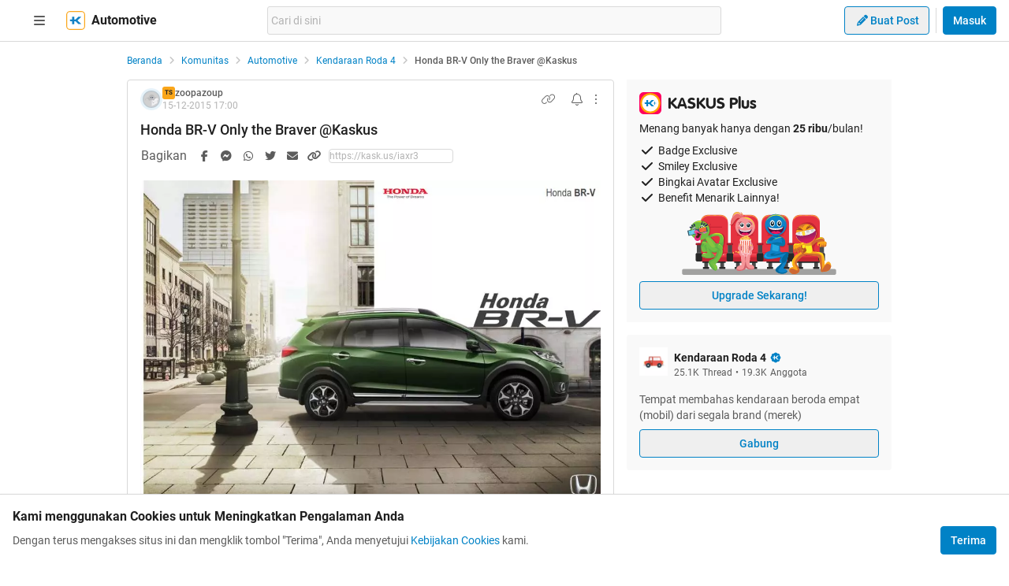

--- FILE ---
content_type: text/html; charset=utf-8
request_url: https://www.kaskus.co.id/post/56a35e68507410e9558b456f?ref=profile&med=post
body_size: 30388
content:
<!DOCTYPE html><html lang="id"><head><meta charSet="utf-8"/><script async="">(function(w,d,s,l,i){w[l]=w[l]||[];w[l].push({'gtm.start':
new Date().getTime(),event:'gtm.js'});var f=d.getElementsByTagName(s)[0],
j=d.createElement(s),dl=l!='dataLayer'?'&l='+l:'';j.async=true;j.src=
'https://www.googletagmanager.com/gtm.js?id='+i+dl;f.parentNode.insertBefore(j,f);
})(window,document,'script','dataLayer','GTM-KGKS6M');</script><link rel="shortcut icon" href="//s.kaskus.id/favicon.ico?v=1.1"/><meta name="robots" content="index, follow"/><meta name="title" content="Honda BR-V Only the Braver @Kaskus | KASKUS"/><meta name="description" content="Jakarta, 2 Desember 2015 – PT Honda Prospect Motor (HPM) secara resmi mengumumkan harga Honda BR-V di Indonesia kepada publik pada Rabu, 2 Desember 2015 di Jakarta. Model 7-Seater Crossover SUV pertama untuk Honda di Indonesia ini ditawarkan dalam 4 varian dengan harga mulai dari Rp. 226, 5 juta rupiah. Honda BR-V S MT Rp. 226.500.000 Honda BR-V E MT Rp. 236.500.000 Honda BR-V E CVT Rp. 246.500.000 Honda BR-V E Prestige CVT Rp. 261.500.000 Tomoki Uchida, President Director PT Honda Prospect Motor..."/><meta name="author" content="KASKUS"/><meta name="keywords" content="kaskus.co.id, kaskus, komunitas, berita, diskusi, cerita, tanya, jawab, jual beli, belanja"/><meta name="theme-color" content="#0082C6"/><meta name="viewport" content="width=device-width, initial-scale=1"/><meta property="og:type" content="website"/><meta property="og:url" content="https://www.kaskus.co.id/post/56a35e68507410e9558b456f"/><meta property="og:title" content="Honda BR-V Only the Braver @Kaskus | KASKUS"/><meta property="og:description" content="Jakarta, 2 Desember 2015 – PT Honda Prospect Motor (HPM) secara resmi mengumumkan harga Honda BR-V di Indonesia kepada publik pada Rabu, 2 Desember 2015 di Jakarta. Model 7-Seater Crossover SUV pertama untuk Honda di Indonesia ini ditawarkan dalam 4 varian dengan harga mulai dari Rp. 226, 5 juta rupiah. Honda BR-V S MT Rp. 226.500.000 Honda BR-V E MT Rp. 236.500.000 Honda BR-V E CVT Rp. 246.500.000 Honda BR-V E Prestige CVT Rp. 261.500.000 Tomoki Uchida, President Director PT Honda Prospect Motor..."/><meta property="og:image" content="http://s.kaskus.id/images/2015/12/15/334498_20151215115719.jpg"/><meta property="og:image:width" content="1200"/><meta property="og:image:height" content="630"/><meta property="twitter:image" content="http://s.kaskus.id/images/2015/12/15/334498_20151215115719.jpg"/><meta property="twitter:title" content="Honda BR-V Only the Braver @Kaskus | KASKUS"/><meta property="twitter:description" content="Jakarta, 2 Desember 2015 – PT Honda Prospect Motor (HPM) secara resmi mengumumkan harga Honda BR-V di Indonesia kepada publik pada Rabu, 2 Desember 2015 di Jakarta. Model 7-Seater Crossover SUV pertama untuk Honda di Indonesia ini ditawarkan dalam 4 varian dengan harga mulai dari Rp. 226, 5 juta rupiah. Honda BR-V S MT Rp. 226.500.000 Honda BR-V E MT Rp. 236.500.000 Honda BR-V E CVT Rp. 246.500.000 Honda BR-V E Prestige CVT Rp. 261.500.000 Tomoki Uchida, President Director PT Honda Prospect Motor..."/><meta property="twitter:url" content="https://www.kaskus.co.id/post/56a35e68507410e9558b456f"/><meta property="twitter:card" content="summary_large_image"/><meta property="twitter:site" content="@kaskus"/><meta property="twitter:creator" content="@kaskus"/><title>Honda BR-V Only the Braver @Kaskus | KASKUS</title><link rel="alternate" type="only screen and (max-width: 640px)" href="https://m.kaskus.co.id/post/56a35e68507410e9558b456f"/><link rel="alternate" type="handheld" href="https://m.kaskus.co.id/post/56a35e68507410e9558b456f"/><meta name="next-head-count" content="28"/><meta http-equiv="X-UA-Compatible" content="IE=edge"/><meta http-equiv="Pragma" content="no-cache"/><meta http-equiv="Expires" content="-1"/><meta http-equiv="imagetoolbar" content="no"/><meta http-equiv="Cache-Control" content="no-cache"/><meta http-equiv="content-language" content="id, en"/><meta name="spiders" content="all"/><meta name="rating" content="general"/><meta name="webcrawlers" content="all"/><meta name="copyright" content="&amp;copy; 1999-2025 Kaskus Networks All Right Reserved"/><meta property="og:site_name" content="KASKUS"/><meta property="fb:pages" content="356445735231"/><link rel="preconnect" href="https://s.kaskus.id"/><script async="">var PWT={},googletag=googletag||{};googletag.cmd=googletag.cmd||[],PWT.jsLoaded=function(){!function(){var t=document.createElement("script"),e="https:"==document.location.protocol;t.src=(e?"https:":"http:")+"//securepubads.g.doubleclick.net/tag/js/gpt.js";var o=document.getElementsByTagName("script")[0];o.parentNode.insertBefore(t,o)}()},function(){var t=window.location.href,e="";if(t.indexOf("pwtv=")>0){var o=/pwtv=(.*?)(&|$)/g.exec(t);o.length>=2&&o[1].length>0&&(e="/"+o[1])}var a=document.createElement("script");a.async=!0,a.type="text/javascript",a.src="//ads.pubmatic.com/AdServer/js/pwt/157375/1125"+e+"/pwt.js";var c=document.getElementsByTagName("script")[0];c.parentNode.insertBefore(a,c)}();</script><link rel="preload" href="https://s.kaskus.id/kaskus-next/_next/static/css/513952ca6a440f7e.css" as="style"/><link rel="stylesheet" href="https://s.kaskus.id/kaskus-next/_next/static/css/513952ca6a440f7e.css" data-n-g=""/><link rel="preload" href="https://s.kaskus.id/kaskus-next/_next/static/css/be36d70f52f3f3d8.css" as="style"/><link rel="stylesheet" href="https://s.kaskus.id/kaskus-next/_next/static/css/be36d70f52f3f3d8.css" data-n-p=""/><link rel="preload" href="https://s.kaskus.id/kaskus-next/_next/static/css/02c975e1765ce956.css" as="style"/><link rel="stylesheet" href="https://s.kaskus.id/kaskus-next/_next/static/css/02c975e1765ce956.css"/><link rel="preload" href="https://s.kaskus.id/kaskus-next/_next/static/css/1c0f988d6fcff29c.css" as="style"/><link rel="stylesheet" href="https://s.kaskus.id/kaskus-next/_next/static/css/1c0f988d6fcff29c.css"/><link rel="preload" href="https://s.kaskus.id/kaskus-next/_next/static/css/ae0f6b176f8a446a.css" as="style"/><link rel="stylesheet" href="https://s.kaskus.id/kaskus-next/_next/static/css/ae0f6b176f8a446a.css"/><link rel="preload" href="https://s.kaskus.id/kaskus-next/_next/static/css/6112131c36e33b96.css" as="style"/><link rel="stylesheet" href="https://s.kaskus.id/kaskus-next/_next/static/css/6112131c36e33b96.css"/><noscript data-n-css=""></noscript><script defer="" nomodule="" src="https://s.kaskus.id/kaskus-next/_next/static/chunks/polyfills-42372ed130431b0a.js"></script><script defer="" src="https://s.kaskus.id/kaskus-next/_next/static/chunks/1284.932b509cdfe14c9d.js"></script><script defer="" src="https://s.kaskus.id/kaskus-next/_next/static/chunks/6792.4291de1c9e3addf6.js"></script><script defer="" src="https://s.kaskus.id/kaskus-next/_next/static/chunks/6466.49984c85988ac860.js"></script><script defer="" src="https://s.kaskus.id/kaskus-next/_next/static/chunks/916.37c3e58270eda9b0.js"></script><script defer="" src="https://s.kaskus.id/kaskus-next/_next/static/chunks/436-6dc490e362e5f02b.js"></script><script defer="" src="https://s.kaskus.id/kaskus-next/_next/static/chunks/2156-9042280b238dbf4e.js"></script><script defer="" src="https://s.kaskus.id/kaskus-next/_next/static/chunks/9680-511e7fa23d2bca62.js"></script><script defer="" src="https://s.kaskus.id/kaskus-next/_next/static/chunks/4667-27624ae2818d225b.js"></script><script defer="" src="https://s.kaskus.id/kaskus-next/_next/static/chunks/1603-031fa18c81b85bd5.js"></script><script defer="" src="https://s.kaskus.id/kaskus-next/_next/static/chunks/4776-371ff0bbb8c961d4.js"></script><script defer="" src="https://s.kaskus.id/kaskus-next/_next/static/chunks/5563-b32768d1a9d095aa.js"></script><script defer="" src="https://s.kaskus.id/kaskus-next/_next/static/chunks/8068-9b867473dddb29d6.js"></script><script defer="" src="https://s.kaskus.id/kaskus-next/_next/static/chunks/2584-4e4b823a1f86f45d.js"></script><script defer="" src="https://s.kaskus.id/kaskus-next/_next/static/chunks/3436.70ea455d621ea93e.js"></script><script defer="" src="https://s.kaskus.id/kaskus-next/_next/static/chunks/6189.ade4daecff2108d7.js"></script><script defer="" src="https://s.kaskus.id/kaskus-next/_next/static/chunks/1036.24dfe087be4d16f4.js"></script><script defer="" src="https://s.kaskus.id/kaskus-next/_next/static/chunks/9802.1a7d1d42b0e33eed.js"></script><script defer="" src="https://s.kaskus.id/kaskus-next/_next/static/chunks/2265.3d552cfe5361940f.js"></script><script src="https://s.kaskus.id/kaskus-next/_next/static/chunks/webpack-0a9861b393b98046.js" defer=""></script><script src="https://s.kaskus.id/kaskus-next/_next/static/chunks/framework-c40ce48b8bb4f1fd.js" defer=""></script><script src="https://s.kaskus.id/kaskus-next/_next/static/chunks/main-1b136c4cf93c9a27.js" defer=""></script><script src="https://s.kaskus.id/kaskus-next/_next/static/chunks/pages/_app-58cc2edd4704dc5d.js" defer=""></script><script src="https://s.kaskus.id/kaskus-next/_next/static/chunks/1210-7d5212284eae01fc.js" defer=""></script><script src="https://s.kaskus.id/kaskus-next/_next/static/chunks/4593-fce22b0ad7e92f14.js" defer=""></script><script src="https://s.kaskus.id/kaskus-next/_next/static/chunks/7645-6f3455301a7fee7a.js" defer=""></script><script src="https://s.kaskus.id/kaskus-next/_next/static/chunks/5918-229ec51f49562019.js" defer=""></script><script src="https://s.kaskus.id/kaskus-next/_next/static/chunks/5198-517a248b61d1a402.js" defer=""></script><script src="https://s.kaskus.id/kaskus-next/_next/static/chunks/4538-cdf441270e65c860.js" defer=""></script><script src="https://s.kaskus.id/kaskus-next/_next/static/chunks/5781-04a7d6d0c25cf2ee.js" defer=""></script><script src="https://s.kaskus.id/kaskus-next/_next/static/chunks/5154-0fc236ee77b218d4.js" defer=""></script><script src="https://s.kaskus.id/kaskus-next/_next/static/chunks/pages/desktop/post/%5B...ids%5D-5dc2f5987df28f02.js" defer=""></script><script src="https://s.kaskus.id/kaskus-next/_next/static/ZAOP3pKupMPN_HXSFoLNs/_buildManifest.js" defer=""></script><script src="https://s.kaskus.id/kaskus-next/_next/static/ZAOP3pKupMPN_HXSFoLNs/_ssgManifest.js" defer=""></script></head><body><div id="__next"><noscript><iframe title="google-tag-manager" src="https://www.googletagmanager.com/ns.html?id=GTM-KGKS6M" height="0" width="0" style="display:none;visibility:hidden"></iframe></noscript><script>!function(){try{var d=document.documentElement,c=d.classList;c.remove('light','dark');var e=localStorage.getItem('theme');if(e){c.add(e|| '')}else{c.add('light');}if(e==='light'||e==='dark'||!e)d.style.colorScheme=e||'light'}catch(t){}}();</script><div class="relative min-w-[970px]"><div class="sticky left-0 top-0 w-full border-b border-border bg-white dark:bg-white-night z-50"><div class="mx-auto flex w-full justify-between px-4 pb-2 pt-2 xl:max-w-1440p"><div class="flex items-center"><div class="relative mx-4"><div class="relative"><div class="relative" data-title="sidebarMenuBurger"><span class="relative flex items-center justify-center cursor-pointer rounded-lg p-2 text-sm hover:bg-surface-secondary"><i class="icon_icon__z9JSK h-5 w-5 text-base fa-bars fa-solid h-4 w-4 cursor-pointer text-secondary"></i></span></div></div></div><a title="Kaskus" class="relative mr-2 hidden" id="kaskus-next-header-logo" href="https://www.kaskus.co.id"><img src="https://s.kaskus.id/assets/web_1.0/images/logo-kaskus-white.svg" alt="Kaskus" width="128" height="20"/></a><div class="flex items-center"><a title="Kaskus" class="relative mr-2" id="kaskus-next-header-logo-square" href="https://www.kaskus.co.id"><img src="https://s.kaskus.id/assets/web_1.0/images/ic-kaskus.svg" alt="Kaskus" width="24" height="24"/></a><p class="font-bold text-primary">Automotive</p></div></div><div class="flex flex-grow items-center justify-center"><div class="relative z-10 mx-auto max-w-xl flex-1"><div class="flex items-center gap-2 w-full"><div class="relative h-9 px-1 flex-1 items-center flex border border-border rounded-3 text-sm text-primary bg-surface-secondary z-10 flex-shrink-0 flex-grow"><input class="w-full overflow-hidden bg-surface-secondary placeholder:text-tertiary focus:outline-none flex-1" name="search" placeholder="Cari di sini" autoComplete="off" value=""/></div></div></div></div><div class="ml-2 flex items-center justify-end"><div class="ml-2"><div class="relative !inline-block"><div class="relative"><div class="flex"><span class="flex"><button class="button_button__cobsm button_regular___xVyZ button_secondary__mEcel"><i class="icon_icon__z9JSK h-5 w-5 text-base fa-pencil fa-solid button_button-icon__6O_Iv text-sm"></i>Buat Post</button></span></div><div class="menuDrawer_headerMenuDrawer__yS2pg bg-white text-secondary dark:bg-white-night md:!w-300p"></div></div></div></div><div class="ml-2 h-8 w-px bg-grey-2 dark:bg-grey-5"></div><div class="lg:ml-2"><button class="button_button__cobsm button_regular___xVyZ button_primary__PYJul">Masuk</button></div></div></div></div><div class="flex w-full flex-wrap bg-surface-primary pb-4"><div class="mx-auto flex min-h-screen w-full max-w-1440p justify-center xl:justify-start !justify-center"><div class="fixed left-0 top-0 z-70 h-screen w-266p transform bg-surface-primary pb-4 pl-8 pr-6 pt-2 transition-all duration-300 xl:left-auto xl:top-auto xl:z-40 xl:ml-4 xl:max-h-[calc(100vh-52px)] xl:transform-none xl:py-8 xl:pl-6 xl:transition-none common_hide-scroll__9GOfc pointer-events-none -translate-x-full xl:!hidden overflow-y-scroll"><div class="flex flex-col gap-y-4"><div class="flex items-center xl:hidden"><div class="relative !mx-0" data-title="sidebarMenuBurger"><span class="relative flex items-center justify-center cursor-pointer rounded-lg p-2 text-sm hover:bg-surface-secondary"><i class="icon_icon__z9JSK h-5 w-5 text-base fa-bars fa-solid h-4 w-4 cursor-pointer text-secondary"></i></span></div></div><div class="relative flex flex-col gap-y-4"><div class="flex w-full items-center justify-between"><p class="text-sm font-semibold text-secondary">Thread</p><i class="icon_icon__z9JSK h-5 w-5 text-base fa-pen fa-light cursor-pointer hover:bg-surface-secondary cursor-pointer text-secondary p-4 rounded-full hover:font-extrabold" title="Buat Thread"></i></div><a class="hover:!no-underline" title="For You" href="/home?tab=for_you_feeds"><div class="relative"><div class="group flex cursor-pointer items-center gap-x-2 rounded-3xl py-2 pl-3 hover:bg-surface-secondary select-none"><i class="icon_icon__z9JSK h-5 w-5 text-base fa-thumbs-up fa-light text-secondary group-hover:font-extrabold"></i><p class="text-xs font-medium text-secondary">For You</p></div></div></a><a class="hover:!no-underline" title="Hot Threads" href="/home?tab=hot"><div class="relative"><div class="group flex cursor-pointer items-center gap-x-2 rounded-3xl py-2 pl-3 hover:bg-surface-secondary select-none"><i class="icon_icon__z9JSK h-5 w-5 text-base fa-fire fa-light text-secondary group-hover:font-extrabold"></i><p class="text-xs font-medium text-secondary">Hot Threads</p></div></div></a><div class="h-[1px] w-full bg-divider mt-2"></div></div><div class="relative"><div class="relative flex flex-col gap-y-4"><div class="flex w-full items-center justify-between"><p class="text-sm font-semibold text-secondary">Komunitas</p><i class="icon_icon__z9JSK h-5 w-5 text-base fa-plus fa-light cursor-pointer hover:bg-surface-secondary cursor-pointer text-secondary p-4 rounded-full hover:font-extrabold" title="Buat Komunitas"></i></div><div class="flex w-full border border-solid border-divider rounded-full"><div class="flex items-center gap-2 w-full"><div class="relative h-9 px-1 flex-1 items-center flex border border-border rounded-3 text-sm text-primary bg-surface-secondary rounded-full w-full border-none text-xs"><i class="icon_icon__z9JSK h-5 w-5 text-base fa-search fa-solid text-secondary !w-9 !h-9"></i><input class="w-full overflow-hidden bg-surface-secondary placeholder:text-tertiary focus:outline-none flex-1" name="search" placeholder="Cari Komunitas" autoComplete="off" value=""/></div></div></div><a class="hover:!no-underline" title="Lihat Semua Komunitas" href="/komunitas/all"><div class="relative"><div class="group flex cursor-pointer items-center gap-x-2 rounded-3xl py-2 pl-3 hover:bg-surface-secondary select-none"><i class="icon_icon__z9JSK h-5 w-5 text-base fa-list-tree fa-light text-secondary group-hover:font-extrabold"></i><p class="text-xs font-medium text-secondary">Semua Komunitas</p></div></div></a></div></div><div class="h-[1px] w-full bg-divider"></div><div class="flex flex-col gap-y-4"><div class="flex w-full items-center justify-between"><p class="text-sm font-semibold text-secondary">Kategori</p></div><a title="Story" class="hover:!no-underline" href="/channel/1/story"><div class="relative"><div class="group flex cursor-pointer items-center gap-x-2 rounded-3xl py-2 pl-3 hover:bg-surface-secondary select-none"><div class="h-5 w-5 bg-contain bg-no-repeat py-1 dark:filter-primary" style="background-image:url(https://s.kaskus.id/img/tagicon/channel_20240418093555.png)"></div><p class="text-xs font-medium text-secondary">Story</p></div></div></a><a title="News" class="hover:!no-underline" href="/channel/5/news"><div class="relative"><div class="group flex cursor-pointer items-center gap-x-2 rounded-3xl py-2 pl-3 hover:bg-surface-secondary select-none"><div class="h-5 w-5 bg-contain bg-no-repeat py-1 dark:filter-primary" style="background-image:url(https://s.kaskus.id/img/tagicon/channel_20240418093612.png)"></div><p class="text-xs font-medium text-secondary">News</p></div></div></a><a title="Hobby" class="hover:!no-underline" href="/channel/2/hobby"><div class="relative"><div class="group flex cursor-pointer items-center gap-x-2 rounded-3xl py-2 pl-3 hover:bg-surface-secondary select-none"><div class="h-5 w-5 bg-contain bg-no-repeat py-1 dark:filter-primary" style="background-image:url(https://s.kaskus.id/img/tagicon/channel_20240418093628.png)"></div><p class="text-xs font-medium text-secondary">Hobby</p></div></div></a><a title="Games" class="hover:!no-underline" href="/channel/3/games"><div class="relative"><div class="group flex cursor-pointer items-center gap-x-2 rounded-3xl py-2 pl-3 hover:bg-surface-secondary select-none"><div class="h-5 w-5 bg-contain bg-no-repeat py-1 dark:filter-primary" style="background-image:url(https://s.kaskus.id/img/tagicon/channel_20240419095130.png)"></div><p class="text-xs font-medium text-secondary">Games</p></div></div></a><a title="Entertainment" class="hover:!no-underline" href="/channel/4/entertainment"><div class="relative"><div class="group flex cursor-pointer items-center gap-x-2 rounded-3xl py-2 pl-3 hover:bg-surface-secondary select-none"><div class="h-5 w-5 bg-contain bg-no-repeat py-1 dark:filter-primary" style="background-image:url(https://s.kaskus.id/img/tagicon/channel_20240327105652.png)"></div><p class="text-xs font-medium text-secondary">Entertainment</p></div></div></a><a title="Female" class="hover:!no-underline" href="/channel/10/female"><div class="relative"><div class="group flex cursor-pointer items-center gap-x-2 rounded-3xl py-2 pl-3 hover:bg-surface-secondary select-none"><div class="h-5 w-5 bg-contain bg-no-repeat py-1 dark:filter-primary" style="background-image:url(https://s.kaskus.id/img/tagicon/channel_20240327105721.png)"></div><p class="text-xs font-medium text-secondary">Female</p></div></div></a><a title="Tech" class="hover:!no-underline" href="/channel/6/tech"><div class="relative"><div class="group flex cursor-pointer items-center gap-x-2 rounded-3xl py-2 pl-3 hover:bg-surface-secondary select-none"><div class="h-5 w-5 bg-contain bg-no-repeat py-1 dark:filter-primary" style="background-image:url(https://s.kaskus.id/img/tagicon/channel_20240419095152.png)"></div><p class="text-xs font-medium text-secondary">Tech</p></div></div></a><a title="Automotive" class="hover:!no-underline" href="/channel/7/automotive"><div class="relative"><div class="group flex cursor-pointer items-center gap-x-2 rounded-3xl py-2 pl-3 hover:bg-surface-secondary select-none"><div class="h-5 w-5 bg-contain bg-no-repeat py-1 dark:filter-primary" style="background-image:url(https://s.kaskus.id/img/tagicon/channel_20240327104226.png)"></div><p class="text-xs font-medium text-secondary">Automotive</p></div></div></a><a title="Sports" class="hover:!no-underline" href="/channel/8/sports"><div class="relative"><div class="group flex cursor-pointer items-center gap-x-2 rounded-3xl py-2 pl-3 hover:bg-surface-secondary select-none"><div class="h-5 w-5 bg-contain bg-no-repeat py-1 dark:filter-primary" style="background-image:url(https://s.kaskus.id/img/tagicon/channel_20240327105751.png)"></div><p class="text-xs font-medium text-secondary">Sports</p></div></div></a><a title="Food &amp; Travel" class="hover:!no-underline" href="/channel/9/food-travel"><div class="relative"><div class="group flex cursor-pointer items-center gap-x-2 rounded-3xl py-2 pl-3 hover:bg-surface-secondary select-none"><div class="h-5 w-5 bg-contain bg-no-repeat py-1 dark:filter-primary" style="background-image:url(https://s.kaskus.id/img/tagicon/channel_20240419095116.png)"></div><p class="text-xs font-medium text-secondary">Food &amp; Travel</p></div></div></a></div><div class="h-[1px] w-full bg-divider"></div><div class="flex flex-col gap-y-4"><div class="flex w-full items-center justify-between"><p class="text-sm font-semibold text-secondary">Pengaturan</p></div><div class="relative"><div class="relative"><div class="flex w-full items-center justify-between pl-2"><div class="flex items-center gap-x-2"><i class="icon_icon__z9JSK h-5 w-5 text-base fa-moon fa-light text-secondary"></i><span class="text-xs font-medium text-secondary">Mode Malam</span><span class="bg-grey-6 rounded-md text-2xs text-white py-0.5 px-1">beta</span></div><span class="p-1"><div class="toggle_toggle__sguwZ"><label><input type="checkbox"/><span></span></label></div></span></div></div></div><div class="flex w-full items-center justify-between pl-2"><div class="flex items-center gap-x-2"><i class="icon_icon__z9JSK h-5 w-5 text-base fa-image fa-light text-secondary"></i><span class="text-xs font-medium text-secondary">Gambar</span></div><span class="p-1"><div class="toggle_toggle__sguwZ"><label><input type="checkbox" checked=""/><span></span></label></div></span></div></div><div class="h-[1px] w-full bg-divider"></div><div class="flex flex-col gap-y-4"><div class="flex w-full items-center justify-between"><p class="text-sm font-semibold text-secondary">Lainnya</p></div><a title="Tentang KASKUS" class="hover:!no-underline" href="https://bantuan.kaskus.co.id/hc/id/articles/214603718-Sekilas-Tentang-KASKUS"><div class="relative"><div class="group flex cursor-pointer items-center gap-x-2 rounded-3xl py-2 pl-3 hover:bg-surface-secondary select-none"><i class="icon_icon__z9JSK h-5 w-5 text-base fa-info-circle fa-light text-secondary group-hover:font-extrabold"></i><p class="text-xs font-medium text-secondary">Tentang KASKUS</p></div></div></a><a title="Syarat &amp; Ketentuan" class="hover:!no-underline" href="https://bantuan.kaskus.co.id/hc/id/articles/226392548-Syarat-dan-Ketentuan"><div class="relative"><div class="group flex cursor-pointer items-center gap-x-2 rounded-3xl py-2 pl-3 hover:bg-surface-secondary select-none"><i class="icon_icon__z9JSK h-5 w-5 text-base fa-book fa-light text-secondary group-hover:font-extrabold"></i><p class="text-xs font-medium text-secondary">Syarat &amp; Ketentuan</p></div></div></a><a title="Kebijakan Privasi" class="hover:!no-underline" href="https://bantuan.kaskus.co.id/hc/id/articles/226293627-Kebijakan-Privasi"><div class="relative"><div class="group flex cursor-pointer items-center gap-x-2 rounded-3xl py-2 pl-3 hover:bg-surface-secondary select-none"><i class="icon_icon__z9JSK h-5 w-5 text-base fa-shield-keyhole fa-light text-secondary group-hover:font-extrabold"></i><p class="text-xs font-medium text-secondary">Kebijakan Privasi</p></div></div></a><a title="Pusat Bantuan" class="hover:!no-underline" href="https://bantuan.kaskus.co.id/"><div class="relative"><div class="group flex cursor-pointer items-center gap-x-2 rounded-3xl py-2 pl-3 hover:bg-surface-secondary select-none"><i class="icon_icon__z9JSK h-5 w-5 text-base fa-handshake fa-light text-secondary group-hover:font-extrabold"></i><p class="text-xs font-medium text-secondary">Pusat Bantuan</p></div></div></a><a title="Hubungi Kami" class="hover:!no-underline" href="https://bantuan.kaskus.co.id/hc/id/requests/new"><div class="relative"><div class="group flex cursor-pointer items-center gap-x-2 rounded-3xl py-2 pl-3 hover:bg-surface-secondary select-none"><i class="icon_icon__z9JSK h-5 w-5 text-base fa-user-headset fa-light text-secondary group-hover:font-extrabold"></i><p class="text-xs font-medium text-secondary">Hubungi Kami</p></div></div></a><a title="KASKUS Plus" class="hover:!no-underline" href="https://plus.kaskus.co.id/"><div class="relative"><div class="group flex cursor-pointer items-center gap-x-2 rounded-3xl py-2 pl-3 hover:bg-surface-secondary select-none"><i class="icon_icon__z9JSK h-5 w-5 text-base fa-user-crown fa-light text-secondary group-hover:font-extrabold"></i><p class="text-xs font-medium text-secondary">KASKUS Plus</p></div></div></a><p class="text-xs text-secondary text-center mt-4">© <!-- -->2025<!-- --> KASKUS, PT Darta Media Indonesia. All rights reserved</p></div></div></div><div class="xl:ml-266p ml-0 xl:pl-3 !ml-0"><main class="flex w-970p flex-col flex-wrap justify-start"><ul class="flex w-full list-none items-center mt-4"><li class="flex min-w-0 items-center text-xs flex-none"><a class="truncate text-blue dark:text-blue-night" title="Beranda" href="/?ref=postlist-570&amp;med=breadcrumb">Beranda</a><i class="icon_icon__z9JSK h-5 w-5 text-base fa-angle-right fa-solid mx-1 !h-4 !w-4 flex-none cursor-default !text-xs text-grey-3 dark:text-grey-5"></i></li><li class="flex min-w-0 items-center text-xs"><a class="truncate text-blue dark:text-blue-night" title="Komunitas" href="/komunitas/all?ref=postlist-570&amp;med=breadcrumb">Komunitas</a><i class="icon_icon__z9JSK h-5 w-5 text-base fa-angle-right fa-solid mx-1 !h-4 !w-4 flex-none cursor-default !text-xs text-grey-3 dark:text-grey-5"></i></li><li class="flex min-w-0 items-center text-xs"><a class="truncate text-blue dark:text-blue-night" title="Automotive" href="/komunitas/all?channel_id=7&amp;ref=postlist-570&amp;med=breadcrumb">Automotive</a><i class="icon_icon__z9JSK h-5 w-5 text-base fa-angle-right fa-solid mx-1 !h-4 !w-4 flex-none cursor-default !text-xs text-grey-3 dark:text-grey-5"></i></li><li class="flex min-w-0 items-center text-xs"><a class="truncate text-blue dark:text-blue-night" title="Kendaraan Roda 4" href="/komunitas/570/kendaraan-roda-4?ref=postlist-570&amp;med=breadcrumb">Kendaraan Roda 4</a><i class="icon_icon__z9JSK h-5 w-5 text-base fa-angle-right fa-solid mx-1 !h-4 !w-4 flex-none cursor-default !text-xs text-grey-3 dark:text-grey-5"></i></li><li class="flex min-w-0 items-center text-xs"><p class="m-0 inline cursor-default truncate break-all font-medium text-secondary">Honda BR-V Only the Braver @Kaskus</p></li></ul><div class="mt-4 flex w-full"><section class="mr-4 min-w-0 flex-auto"><div class="relative"><div class="w-full bg-surface-primary mb-2"><div class="relative flex flex-col justify-between border-y md:border border-border border-solid md:rounded"><div class="px-4 pt-2"><div class="relative mb-2 flex items-center justify-between text-xs"><div class="relative w-full"><div class="flex items-center gap-2 w-full"><div class="flex relative cursor-pointer" style="width:28px;height:28px"><img src="https://s.kaskus.id/user/avatar/2007/09/23/default.png" alt="zoopazoup" width="22.400000000000002" height="22.400000000000002" style="width:22.400000000000002px;height:22.400000000000002px" class="m-auto rounded-full object-cover"/><img src="https://s.kaskus.id/images/avatarborder/1.gif" alt="Avatar border" width="28" height="28" class="absolute top-0 left-0 w-full h-full"/></div><div class="flex flex-col gap-[2px]"><div class="flex items-center gap-1 lg:gap-2 text-xs"><span class="dark:bg-yellow-dark flex h-4 w-4 items-center justify-center rounded-3 bg-yellow text-center text-3xs font-bold leading-tight text-grey-7">TS</span><div class="htmlContentRenderer_html-content__ePjqJ font-medium text-secondary">zoopazoup</div></div><time class="text-tertiary text-xs" dateTime="1450198823">16-12-2015 00:00</time></div></div></div><div class="flex items-center"><div class="relative"><div><i class="icon_icon__z9JSK h-5 w-5 text-base fa-link fa-light mr-2 hidden h-4 w-4 cursor-pointer !text-sm text-secondary lg:block"></i></div></div><div class="relative"><div><i class="icon_icon__z9JSK h-5 w-5 text-base fa-bell fa-light ml-2 cursor-pointer text-secondary" data-title="subscribeThreadButton"></i></div></div><i class="icon_icon__z9JSK h-5 w-5 text-base fa-ellipsis-vertical fa-light cursor-pointer pl-2 text-secondary" data-title="postOptions"></i></div></div><div class="mb-1 block flex-1 text-lg font-medium visited:text-tertiary"><div class="inline break-words align-middle overflow-auto">Honda BR-V Only the Braver @Kaskus</div></div></div><div class="relative mx-4 mt-4 break-words line-clamp-3"><div class="htmlContentRenderer_html-content__ePjqJ"><img src="https://s.kaskus.id/images/2015/12/15/334498_20151215115719.jpg" border="0" alt="Honda BR-V Only the Braver @Kaskus" /><br />
<img src="https://s.kaskus.id/images/2016/02/09/334498_20160209012306.jpg" border="0" alt="Honda BR-V Only the Braver @Kaskus" /><br />
<br />
Jakarta, 2 Desember 2015 – PT Honda Prospect Motor (HPM) secara resmi mengumumkan harga Honda BR-V di Indonesia kepada publik pada Rabu, 2 Desember 2015 di Jakarta. Model 7-Seater Crossover SUV pertama untuk Honda di Indonesia ini ditawarkan dalam 4 varian dengan harga mulai dari Rp. 226, 5 juta rupiah.<br />
<br />
<br />
<br />

				<div class="spoiler sceditor-ignore">
					<span class="spoiler-head sceditor-ignore">
						<span class="spoiler-label">Spoiler</span>&nbsp;for <span class="spoiler-title">Harga OTR Jakarta</span>:
						<input type="button" value="Show" class="spoiler-btn open"
						onclick="this.parentElement.parentElement.nextSibling.classList.toggle('open');this.parentElement.parentElement.nextSibling.nextSibling.classList.toggle('open');this.value=this.value=='Hide'?'Show':'Hide'">
					</span></div><div class="spoiler-mid sceditor-ignore open"></div><div class="spoiler-content expandable " data-title="Harga OTR Jakarta">
					Honda BR-V S MT Rp. 226.500.000<br />
Honda BR-V E MT Rp. 236.500.000<br />
Honda BR-V E CVT Rp. 246.500.000<br />
Honda BR-V E Prestige CVT Rp. 261.500.000
				</div><br />
<br />
<img src="https://s.kaskus.id/images/2016/02/12/334498_20160212095254.JPG" border="0" alt="Honda BR-V Only the Braver @Kaskus" /><br />
<br />
<br />
Tomoki Uchida, President Director PT Honda Prospect Motor mengatakan, ”Kami percaya harga yang ditawarkan untuk Honda BR-V akan memberikan value-for-money yang besar untuk konsumen di Indonesia. Kami percaya Honda BR-V akan diterima baik karena dapat menjawab kebutuhan konsumen akan sebuah mobil yang tangguh layaknya SUV namun memiliki utilitas dari sebuah MPV”.<br />
<br />
Jonfis Fandy, Marketing & Aftersales Service Director PT HPM menjelaskan, ”Honda BR-V sangat tepat untuk konsumen yang menginginkan sebuah model Crossover SUV 7 penumpang dengan desain yang tangguh, fitur lengkap, namun dengan harga yang lebih terjangkau. Lebih dari itu, kami juga melengkapi Honda BR-V dengan berbagai paket purna jual yang akan menambah ringan running cost untuk konsumen selama menggunakan Honda BR-V. Kami akan mulai mengirimkan Honda BR-V kepada konsumen di bulan Januari 2016 mendatang“.<br />
<br />
Honda BR-V pertama kali diperkenalkan di dunia pada ajang Gaikindo Indonesia International Auto Show (GIIAS) 2015, di Tangerang, 20 Agustus 2015. Setelah itu, Honda BR-V menjalani roadshow ke berbagai kota di Indonesia dan langsung menarik perhatian konsumen serta meraih penghargaan sebagai mobil favorit di berbagai ajang motor show, termasuk di Indonesia International Motor Show 2015 dan Pameran Otomotif Surabaya 2015. Sejak mulai dapat dipesan konsumen pada bulan Agustus 2015 hingga akhir November lalu, pemesanan Honda BR-V di Indonesia telah mencapai lebih dari 4.000 unit.<br />
<br />
Sebagai sebuah 7-Seater Crossover SUV pertama dari Honda di Indonesia, Honda BR-V tampil dengan mengusung konsep “Only the Braver”. Konsep ini menegaskan karakter Honda BR-V sebagai sebuah mobil tangguh yang dapat mendukung aktivitas konsumennya yang dinamis, yang gemar pergi ke mana saja bersama teman atau keluarga untuk melakukan aktivitas baru yang menantang.<br />
<br />
Seluruh varian Honda BR-V didukung oleh mesin i-VTEC 1.5 liter dengan tenaga dan torsi di kelasnya. Mesin Honda BR-V menghasilkan performa dinamis dengan tenaga maksimal 120 PS dan torsi 145 Nm pada 4.600 rpm, namun tetap hemat bahan bakar dan ramah lingkungan. Performa berkendara yang dinamis namun tetap efisien didukung oleh pilihan transmisi CVT dengan Earth Dreams Technology atau manual 6 percepatan yang pertama di kelasnya.<br />
<br />
Tampilan tangguh pada eksterior Honda BR-V ditegaskan dengan ground clearance 201 mm yang merupakan tertinggi di kelasnya. Tak hanya itu, roof rail berukuran besar, velg 16 inch dan jarak pijak roda yang lebih lebar semakin menambah kesan tangguh khas SUV. Sementara, interior Honda BR-V mengusung konsep “Premium & Active”, memadukan desain yang mewah dengan fitur-fitur canggih dalam balutan material berkualitas tinggi.<br />
<br />
Berbagai teknologi terdepan juga disematkan pada Honda BR-V, mulai dari nanoe yang berfungsi menjaga kesegaran dan kesehatan udara di dalam kabin hingga fitur keselamatan canggih seperti Hill Start Assist dan Vehicle Stability Assist.<br />
<br />
Paket Aksesoris Modulo Honda BR-V<br />
Bersamaan dengan seremoni pengumuman harga resmi Honda BR-V, Honda juga untuk pertama kalinya menampilkan Honda BR-V dengan aksesoris Modulo. Honda BR-V tipe E CVT yang ditampilkan pada acara ini semakin elegan dengan penambahan aksesoris Modulo.<br />
<br />
Konsumen dapat membeli aksesoris Modulo di Dealer resmi Honda, baik secara paket maupun terpisah. Paket Honda BR-V Modulo meliputi Side Step Garnish, Door Mirror Garnish, Door Visor, Door Handle Cover ditawarkan dengan harga Rp 2.623.000,-*. Selain itu, tersedia pula harga khusus untuk Paket Honda BR-V Modulo senilai Rp 2.250.000,-* atau diskon 20% untuk pembelian aksesoris Modulo per item bagi konsumen yang telah melakukan pemesanan Honda BR-V dan melakukan login di halaman “My Booking Status” yang terdapat di website &#91;url=http://www.honda-indonesia.com.&#93;www.honda-indonesia.com.&#91;/url&#93;<br />
*Harga sudah termasuk biaya pemasangan, belum termasuk ppn<br />
<br />
<br />
Paket Cermat Plus untuk Honda BR-V<br />
Seperti halnya pada model kendaraan Honda lainnya, Honda BR-V juga memberikan keuntungan dari segi purna jual.<br />
<br />
Paket Cermat (Cerdas-Hemat) adalah paket yang telah mencakup perawatan berkala lengkap dengan 2 pilihan periode, selama 3 tahun / 50.000km, atau 6 tahun / 100.000km.<br />
Cerdas – Anda bebas dari rasa khawatir untuk biaya perawatan berkala mobil Anda serta ditangani oleh mekanik profesional dari Dealer resmi Honda<br />
Hemat – Biaya perawatan menjadi hemat karena lebih murah dan juga bebas dari kenaikan harga.<br />
<br />
Selain itu, tersedia juga Paket Cermat Plus yaitu paket perawatan berkala lengkap seperti Paket Cermat dengan tambahan perpanjangan masa garansi yang semula 3 tahun / 100.000km menjadi 5 tahun / 140.000km. Dengan tambahan masa garansi ini, pelanggan terbebas dari kekhawatiran mengenai perbaikan tak terduga pada kendaraan.<br />
<br />
Plus – Memberikan tambahan poin keuntungan (Extended Warranty) yang memperpanjang perlindungan kendaraan Anda selama 2 Tahun.<br />
<br />

				<div class="spoiler sceditor-ignore">
					<span class="spoiler-head sceditor-ignore">
						<span class="spoiler-label">Spoiler</span>&nbsp;for <span class="spoiler-title">Harga Paket Cermat</span>:
						<input type="button" value="Show" class="spoiler-btn open"
						onclick="this.parentElement.parentElement.nextSibling.classList.toggle('open');this.parentElement.parentElement.nextSibling.nextSibling.classList.toggle('open');this.value=this.value=='Hide'?'Show':'Hide'">
					</span></div><div class="spoiler-mid sceditor-ignore open"></div><div class="spoiler-content expandable " data-title="Harga Paket Cermat">
					Paket tersebut dapat dibeli di Dealer Resmi Honda seluruh Indonesia, dengan harga :<br />
Honda BR-V S MT & E MT Honda BR-V E CVT & Prestige<br />
Paket Cermat 1 Privilege** Rp. 3.500.000 Rp. 4.000.000<br />
Paket Cermat 1 Rp. 3.850.000 Rp. 4.250.000<br />
Paket Cermat 2 Rp. 9.400.000 Rp. 10.200.000<br />
Paket Cermat Plus 1 Rp. 9.450.000 Rp. 9.850.000<br />
Paket Cermat Plus2 Rp. 15.000.000 Rp. 15.800.000<br />
<br />
**Paket Cermat 1 Privilege berlaku bagi konsumen yang melakukan pemesanan Honda BR-V dan melakukan login di halaman “My Booking Status” yang terdapat di website
				</div><br />
<br />
<br />

				<div class="spoiler sceditor-ignore">
					<span class="spoiler-head sceditor-ignore">
						<span class="spoiler-label">Spoiler</span>&nbsp;for <span class="spoiler-title">Spesifikasi</span>:
						<input type="button" value="Show" class="spoiler-btn open"
						onclick="this.parentElement.parentElement.nextSibling.classList.toggle('open');this.parentElement.parentElement.nextSibling.nextSibling.classList.toggle('open');this.value=this.value=='Hide'?'Show':'Hide'">
					</span></div><div class="spoiler-mid sceditor-ignore open"></div><div class="spoiler-content expandable " data-title="Spesifikasi">
					Spesifikasi Honda BR-V S MT<br />
Honda BR-V tipe ini didukung dengan mesin 4-silinder 1.5-liter i-VTEC yang memiliki tenaga maksimum 120 PS (88kW) @6.600 rpm dan torsi maksimum 145 Nm @4.600 rpm keseimbangan yang sempurna antara sensasi berkendara, efisiensi bahan bakar, dan emisi CO2 yang rendah. Didukung dengan suspensi MacPherson Strut & H-Shape Torsion Beam dan tipe ini menggunakan transmisi manual 6 percepatan.<br />
<br />
Pada bagian eksterior, tipe ini telah dilengkapi dengan Projector Headlamp, Fog Lamp, 16” Alloy Wheel, Roof Rail, Power Reactable Door mirror, Micro Antena, LED High Mount Stop Lamp, Rear Combi Lamp with Light Guide dan Rear Wiper.<br />
<br />
Sementara di bagian interior, tipe ini memiliki Black Interior color, Multi Information LCD Display, ECO Indicator, Day/Night Rearview Mirror, Tilt Steering, Double Din Audio System, Digital A/C, Double Blower A/C, One Touch Tumble 2nd Row Seats serta Sliding & Reclining 2nd Row Seats. Seluruh kaca Honda BR-V juga dilindungi oleh Heat Rejecting Green Tinted Glass yang berfungsi untuk menolak sinar UV dan mengurangi panas sinar matahari yang masuk ke dalam kabin.<br />
<br />
Dari sisi keselamatan, tipe ini telah memiliki standar fitur yang lengkap termasuk G-CON + ACETM, Dual Front SRS Airbags, Pretensioner with Load Limiter Seatbelt, Driver Seatbelt Reminder, ABS+EBD, ISOFIX + Tether. Dilengkapi pula dengan fitur keamanan seperti Wave Key, Keyless Entry, Auto Door Lock by Speed, Immobilizer dan Alarm System.<br />
<br />
Spesifikasi Honda BR-V E MT & CVT<br />
Tipe ini memiliki semua fitur dari tipe S MT, dengan tambahan di bagian eksterior berupa Projector Headlamp with LED Light Guide, Front Lower Bumper Garnish, Rear Lower Bumper Garnish, Chrome Outer Door Handle, Chrome Side Protector serta Rear Parking Camera.<br />
<br />
Sementara di bagian interior tipe ini telah menggunakan audio dengan 6.1” Advanced Audio Video System, Audio Steering Switch.<br />
<br />
Untuk transmisi CVT pada tipe ini telah menggunakan Earth Dreams Technology, sementara pada sisi keselamatan ditambah dengan fitur Vehicle Stability Assist, Hill Start Assist dan Front Passenger Seatbelt Reminder.<br />
<br />
<br />
Spesifikasi Honda BR-V Prestige CVT<br />
Tipe ini memiliki semua fitur dari tipe E MT & CVT dengan tambahan Chrome Tailgate Garnish, Tailgate Spoiler, Aero Kit, Shark Fin Antenna, dan Exhaust Pipe Finisher di bagian eksterior. Tipe ini juga telah dilengkapi dengan fitur tambahan seperti Vehicle Start Assist, Hill Start Assist, 6.1” Display Audio Video System with nanoeTM dan Driver & Front Passenger Seatbelt Reminder.<br />
<br />
Seluruh tipe Honda BR-V tersedia dalam pilihan warna Misty Green Pearl, Lunar Silver Metallic, Passion Red Pearl, Modern Steel Metallic, Taffeta White dan Crystal Black Pearl.
				</div><br />
<br />
<br />
<img src="https://s.kaskus.id/images/2016/02/12/334498_20160212095339.jpg" border="0" alt="Honda BR-V Only the Braver @Kaskus" /><br />
<br />
<br />
<br />
<br />

				<div class="spoiler sceditor-ignore">
					<span class="spoiler-head sceditor-ignore">
						<span class="spoiler-label">Spoiler</span>&nbsp;for <span class="spoiler-title">FAQ about BRV</span>:
						<input type="button" value="Show" class="spoiler-btn open"
						onclick="this.parentElement.parentElement.nextSibling.classList.toggle('open');this.parentElement.parentElement.nextSibling.nextSibling.classList.toggle('open');this.value=this.value=='Hide'?'Show':'Hide'">
					</span></div><div class="spoiler-mid sceditor-ignore open"></div><div class="spoiler-content expandable " data-title="FAQ about BRV">
					 Q: gan ada tipe yang tipe E CVT yang ada HSA ma VSA nya ga sih? kok di brosurnya ada?<br />
A: So far beelum ada yang mastiin ada, yang udah pasti HSA ma VSA cuma di tipe Prestige<br />
<br />
Q: gan mesin sama transmisinya dibanding jazz, mobilio sama HRV sama ga?<br />
A: Mesin 1.5 L sama, transmisi CVT juga sama, kecuali HRV prestige ada yang versi 1.8L nya. yang bedainnya bobot body mobil sama aerodinamisnya sehingga rasa tarikan beda2..<br />
<br />
Q: Gan BRV ane udah nyampe nih... pas serah terima apa ya yang harus dicek?<br />
A: yg paling utama dilihat cat body, ada baret ga, kaca film, kelengkapan spt ban serep,dongkrak, tools,kotak p3k.buku panduan mobil, kartu garansi ,remote head unit,dll. terus cek juga plastik2 utk cover bautnya jok, biasanya kalau pasang karpet dasar suka pada lupa pasang tutupnya lagi.<br />
test juga pas jalan ada yg bunyi2 ga, misal plastik Ac dobel blower, atau pilar 2 kadang pasangnya ga pas.<br />
<br />
Q: Itu LED di indikator tongkat perseneleng bawah emang ga nyala lampunya gan?<br />
A: emang ga ada lampunya gan.. bisa di DIY kok gan.. lihat dibawah tipsnya.. kalo mau pindah gigi ya liat aja itu dashboard speedometer kan ada indikatornya..<br />
<br />
Q: gan bedanya ma mobilio apa sih?<br />
A: secara fitur, mesin sampe transmisi mirip sama mobilio terutama tipe RS, tapi soal tampilan sama tipe ya beda, BRV itu Low SUV, sedangkan Mobilio lebih ke Low MPV, kalau mau lebih detail mobilio itu joknya headrest nyatu sama badan joknya..ground clearancenya tentu saja lebih tinggi dibanding mobilo. kalau bisa jangan dibandingin gitu gan.. sama aja kayak nanya toyota fortuner sama kijang innova bedanya apa?.. ya dua duanya beda tipe cuma basisnya sama makanya mirip2..<br />
...<br />
Q: gan bedanya ma HRV apa ya?kok nama belakangnya RV gitu? apa sama juga?..<br />
A: Beda Fitur, Beda Basis produksi dan beda target konsumen..yang jelas BRV itu Low SUV 7 seater dan HRV itu Compact SUV 5 seater.. harganya juga beda lumayan jauh, jangan dibanding-bandingin..dua-duanya sesuai kebutuhan konsumennya.. untuk spek jelasnya silahkan bandingkan di brosur....<br />
<br />
Q: Garansi berapa lama?<br />
A: Garansi 3 tahun gan<br />
<br />
Q: gan ini BRV gimana kualitasnya? apa ada isu produk gagal atau bunyi-bunyi seperti kakaknya HRV?<br />
A: BRV Ini masih batch pertama belum ada yang mengeluhkan, seharusnya sih dengan base seperti mobilio yang sudah teruji kenandalannya ga ada masalah ya..kita positif thinking aja HPM ga mau ditinggalkan konsumennya, inget yang ECU Mobilio kena recall? HPM tanggung jawab undang 19.861 mobil diset ulang ECU oleh HPM.. yang kasus HRV juga diklarifikasi sama HPM dan disurat terbukanya juga sampai didatengin ke kotanya kan? kalo itu produk gagal gimana bisa itu HRV laku sampai 35.000 unit lebih di ekonomi seperti saat iini.. gimana itu mobilio lolos jadi armada taksi blue bird yang pasti sudah di feasibility study? menurut saya Honda sudah maksimal buat konsumennya.. cuma ya pasti kompetisi otomotif agak sadis.. berita atau isu yang ga sedap aja gampang banget berhembus jadi besar, mungkin segelintir produk bermasalah dari ribuan unit produksi bisa terjadi ...Ford aja ga kuat bersaing dan milih cabut padahal produknya ga jelek-jelek amat..intinya kembali ke anda sendiri yang mengalami, jangan terlalu denger media..<br />
<br />
<br />

				</div><br />
<br />
<br />
Tips dan Trik<br />
<br />

				<div class="spoiler sceditor-ignore">
					<span class="spoiler-head sceditor-ignore">
						<span class="spoiler-label">Spoiler</span>&nbsp;for <span class="spoiler-title">Perbandingan buat yang upgrade ANGL ke BRV</span>:
						<input type="button" value="Show" class="spoiler-btn open"
						onclick="this.parentElement.parentElement.nextSibling.classList.toggle('open');this.parentElement.parentElement.nextSibling.nextSibling.classList.toggle('open');this.value=this.value=='Hide'?'Show':'Hide'">
					</span></div><div class="spoiler-mid sceditor-ignore open"></div><div class="spoiler-content expandable " data-title="Perbandingan buat yang upgrade ANGL ke BRV">
					http://www.kaskus.co.id/thread/567047271cbfaa42078b4567/honda-br-v-only-the-braver-kaskus/52
				</div><br />
<br />

				<div class="spoiler sceditor-ignore">
					<span class="spoiler-head sceditor-ignore">
						<span class="spoiler-label">Spoiler</span>&nbsp;for <span class="spoiler-title">Perbandingan Kredit Kendaraan bermotor buat BRV</span>:
						<input type="button" value="Show" class="spoiler-btn open"
						onclick="this.parentElement.parentElement.nextSibling.classList.toggle('open');this.parentElement.parentElement.nextSibling.nextSibling.classList.toggle('open');this.value=this.value=='Hide'?'Show':'Hide'">
					</span></div><div class="spoiler-mid sceditor-ignore open"></div><div class="spoiler-content expandable " data-title="Perbandingan Kredit Kendaraan bermotor buat BRV">
					http://www.kaskus.co.id/thread/567047271cbfaa42078b4567/honda-br-v-only-the-braver-kaskus/45
				</div><br />
<br />

				<div class="spoiler sceditor-ignore">
					<span class="spoiler-head sceditor-ignore">
						<span class="spoiler-label">Spoiler</span>&nbsp;for <span class="spoiler-title">Yang masih bingung pertimbangin BRV atau HRV</span>:
						<input type="button" value="Show" class="spoiler-btn open"
						onclick="this.parentElement.parentElement.nextSibling.classList.toggle('open');this.parentElement.parentElement.nextSibling.nextSibling.classList.toggle('open');this.value=this.value=='Hide'?'Show':'Hide'">
					</span></div><div class="spoiler-mid sceditor-ignore open"></div><div class="spoiler-content expandable " data-title="Yang masih bingung pertimbangin BRV atau HRV">
					http://www.kaskus.co.id/thread/567047271cbfaa42078b4567/honda-br-v-only-the-braver-kaskus/42
				</div><br />
<br />

				<div class="spoiler sceditor-ignore">
					<span class="spoiler-head sceditor-ignore">
						<span class="spoiler-label">Spoiler</span>&nbsp;for <span class="spoiler-title">Yang mau tinggiin posisi duduknya BRV</span>:
						<input type="button" value="Show" class="spoiler-btn open"
						onclick="this.parentElement.parentElement.nextSibling.classList.toggle('open');this.parentElement.parentElement.nextSibling.nextSibling.classList.toggle('open');this.value=this.value=='Hide'?'Show':'Hide'">
					</span></div><div class="spoiler-mid sceditor-ignore open"></div><div class="spoiler-content expandable " data-title="Yang mau tinggiin posisi duduknya BRV">
					http://www.kaskus.co.id/thread/567047271cbfaa42078b4567/honda-br-v-only-the-braver-kaskus/49
				</div><br />
<br />
<br />

				<div class="spoiler sceditor-ignore">
					<span class="spoiler-head sceditor-ignore">
						<span class="spoiler-label">Spoiler</span>&nbsp;for <span class="spoiler-title">Gan mata saya sakit liat setirnya BRIO di BRV saya... Setirnya bisa diganti ga nih?</span>:
						<input type="button" value="Show" class="spoiler-btn open"
						onclick="this.parentElement.parentElement.nextSibling.classList.toggle('open');this.parentElement.parentElement.nextSibling.nextSibling.classList.toggle('open');this.value=this.value=='Hide'?'Show':'Hide'">
					</span></div><div class="spoiler-mid sceditor-ignore open"></div><div class="spoiler-content expandable " data-title="Gan mata saya sakit liat setirnya BRIO di BRV saya... Setirnya bisa diganti ga nih?">
					http://www.kaskus.co.id/thread/567047271cbfaa42078b4567/honda-br-v-only-the-braver-kaskus/55
				</div><br />
<br />
<br />
<br />
</div><div class="my-4 rounded border border-border border-solid bg-surface-secondary p-4"><div class="mb-2 flex items-center justify-between"><div class="text-lg font-bold text-primary">Polling</div><div class="ml-2 text-xs text-tertiary">Poll ini sudah ditutup. - 251 suara</div></div><div class="mb-2">Apa Honda BR-V pilihan kamu?</div><div class="relative mb-2 w-full rounded-sm bg-surface-tertiary overflow-hidden"><div class="relative z-[1] flex w-full items-center justify-between px-2 py-1.5 text-sm gap-2 text-secondary"><div class="flex-1 min-w-0 break-words">New BR-V S 1.5 MT</div><div class="flex-none">3%</div></div><div class="absolute top-0 h-full z-0 bg-surface-primary" style="width:3%"></div></div><div class="relative mb-2 w-full rounded-sm bg-surface-tertiary overflow-hidden"><div class="relative z-[1] flex w-full items-center justify-between px-2 py-1.5 text-sm gap-2 text-secondary"><div class="flex-1 min-w-0 break-words">New BR-V E 1.5 MT</div><div class="flex-none">19%</div></div><div class="absolute top-0 h-full z-0 bg-surface-primary" style="width:19%"></div></div><div class="relative mb-2 w-full rounded-sm bg-surface-tertiary overflow-hidden"><div class="relative z-[1] flex w-full items-center justify-between px-2 py-1.5 text-sm gap-2 text-secondary"><div class="flex-1 min-w-0 break-words">New BR-V E 1.5 CVT</div><div class="flex-none">34%</div></div><div class="absolute top-0 h-full z-0 bg-surface-primary" style="width:34%"></div></div><div class="relative mb-2 w-full rounded-sm bg-surface-tertiary overflow-hidden"><div class="relative z-[1] flex w-full items-center justify-between px-2 py-1.5 text-sm gap-2 text-primary"><div class="flex-1 min-w-0 break-words">New BR-V CVT Prestige</div><div class="flex-none">44%</div></div><div class="absolute top-0 h-full z-0 bg-control-primary" style="width:44%"></div></div></div><span class="absolute bottom-0 h-12 w-full bg-gradient-to-t from-white to-transparent dark:from-grey-7"></span></div><button class="button_button__cobsm button_regular___xVyZ button_secondary__mEcel mx-8 my-4">Lihat isi thread</button><div class="px-4"><div class="mt-4 text-xs text-tertiary">Diubah oleh zoopazoup 12-02-2016 09:53</div><div class="my-2 flex cursor-pointer"><div dir="rtl" class="relative flex"><div class=""><div class="flex relative cursor-pointer" style="width:28px;height:28px"><img src="https://s.kaskus.id/user/avatar/2013/03/07/avatar5247735_9.gif" alt="alphajoe." width="22.400000000000002" height="22.400000000000002" style="width:22.400000000000002px;height:22.400000000000002px" class="m-auto rounded-full object-cover"/><img src="https://s.kaskus.id/images/avatarborder/1.gif" alt="Avatar border" width="28" height="28" class="absolute top-0 left-0 w-full h-full"/></div></div><div class="-mr-3"><div class="flex relative cursor-pointer" style="width:28px;height:28px"><img src="https://s.kaskus.id/user/avatar/2016/06/22/default.png" alt="wawan.plp" width="22.400000000000002" height="22.400000000000002" style="width:22.400000000000002px;height:22.400000000000002px" class="m-auto rounded-full object-cover"/><img src="https://s.kaskus.id/images/avatarborder/1.gif" alt="Avatar border" width="28" height="28" class="absolute top-0 left-0 w-full h-full"/></div></div><div class="-mr-3"><div class="flex relative cursor-pointer" style="width:28px;height:28px"><img src="https://s.kaskus.id/user/avatar/2020/02/23/avatar10811649_15.gif" alt="nona212" width="22.400000000000002" height="22.400000000000002" style="width:22.400000000000002px;height:22.400000000000002px" class="m-auto rounded-full object-cover"/><img src="https://s.kaskus.id/images/avatarborder/1.gif" alt="Avatar border" width="28" height="28" class="absolute top-0 left-0 w-full h-full"/></div></div></div><div class="ml-2 self-center text-xs text-tertiary"><div class="htmlContentRenderer_html-content__ePjqJ">nona212 dan 8 lainnya memberi reputasi</div></div></div><div class="mt-2 w-full py-2"><div class="flex w-full justify-between mt-1"><div class="flex"><div class="flex items-center"><div class="mr-2 cursor-pointer"><i class="icon_icon__z9JSK h-5 w-5 text-base fa-arrow-alt-up fa-light cursor-pointer hover:bg-surface-secondary !text-base text-secondary" data-title="upvoteButton"></i></div><div class="text-xs text-secondary">9</div><div class="ml-2 cursor-pointer"><i class="icon_icon__z9JSK h-5 w-5 text-base fa-arrow-alt-down fa-light cursor-pointer hover:bg-surface-secondary !text-base text-secondary" data-title="downvoteButton"></i></div></div><div class="ml-2 flex items-center text-secondary hover:bg-surface-secondary cursor-pointer rounded"><div class="relative"><div><i class="icon_icon__z9JSK h-5 w-5 text-base fa-chart-simple fa-light !text-base"></i></div></div><div class="ml-2 text-xs">1.9M</div></div><div class="ml-2 flex"><div class="relative text-base text-secondary"><div class="flex h-full cursor-pointer items-center justify-center rounded  hover:bg-surface-secondary"><div class="flex h-full items-center select-none"><i class="icon_icon__z9JSK h-5 w-5 text-base fa-share-nodes fa-light box-border !h-full !text-base share_sharer-icon__5HRAT"></i></div></div></div></div></div><div class="flex items-center"><div class="mr-2 flex cursor-pointer items-center rounded p-1 lg:mr-4 hover:bg-surface-secondary text-secondary"><i class="icon_icon__z9JSK h-5 w-5 text-base fa-comment-quote fa-light text-base"></i><div class="ml-1 hidden text-xs lg:block">Kutip</div></div><div class="flex cursor-pointer items-center rounded p-1 text-secondary hover:bg-surface-secondary"><div class="flex cursor-pointer items-center rounded"><i class="icon_icon__z9JSK h-5 w-5 text-base fa-comment fa-light text-base"></i></div><div class="ml-1 flex text-xs">9.3K<div class="ml-1 hidden text-xs lg:block">Balasan</div></div></div></div></div></div></div><div class="p-4 border-t border-solid border-border"><div class="w-full rounded border border-solid border-border bg-surface-tertiary"><div class="flex items-center justify-between p-2 gap-2"><div class="flex flex-auto items-center gap-2"><div class="flex relative cursor-pointer" style="width:28px;height:28px"><img src="https://s.kaskus.id/user/avatar/default.png" alt="Guest" width="22.400000000000002" height="22.400000000000002" style="width:22.400000000000002px;height:22.400000000000002px" class="m-auto rounded-full object-cover"/><img src="https://s.kaskus.id/images/avatarborder/1.gif" alt="Avatar border" width="28" height="28" class="absolute top-0 left-0 w-full h-full"/></div></div><div class="w-full flex-auto text-sm text-tertiary">Komentar yang asik ya</div></div></div><div class="flex flex-col gap-4"></div></div></div></div><div></div><div class="flex flex-1 items-center ml-4 mb-2"><span class="mr-2 text-sm text-tertiary">Urutan</span><div class="relative"><div><div class="flex items-center rounded-sm border border-solid border-border  px-2 py-1 text-xs font-medium text-secondary  hover:bg-grey-0  dark:hover:bg-grey-0-night cursor-pointer  mr-2 select-none"><i class="icon_icon__z9JSK h-5 w-5 text-base fa-clock fa-solid mr-1"></i>Terbaru</div></div></div><div class="relative"><div><div class="flex items-center rounded-sm border border-solid border-border  px-2 py-1 text-xs font-medium text-secondary  border-border bg-surface-tertiary hover:bg-grey-0  dark:hover:bg-grey-0-night cursor-pointer  mr-2 select-none"><i class="icon_icon__z9JSK h-5 w-5 text-base fa-clock fa-solid mr-1"></i>Terlama</div></div></div></div><div class="mb-1 flex w-full flex-wrap"><div class="items-centers flex w-full flex-wrap justify-between border-b bg-white p-2 px-4 dark:border-b-night-border dark:bg-grey-7"><div class="flex items-center"><div class="mr-2 h-8 w-8 flex-none animate-pulse rounded-full bg-grey-3"></div><div class="flex"><div class="flex h-3 w-24 animate-pulse bg-grey-3"></div><div class="ml-2 flex h-3 w-20 animate-pulse bg-grey-3"></div></div></div><div class="flex py-2"><div class="ml-2 flex h-3 w-4 animate-pulse bg-grey-3"></div><div class="ml-2 flex h-3 w-2 animate-pulse bg-grey-3"></div></div><div class="flex w-full flex-wrap py-2"><div class="mt-2 flex h-4 w-full animate-pulse bg-grey-3"></div><div class="mt-2 flex h-4 w-1/2 animate-pulse bg-grey-3"></div><div class="mt-2 flex h-4 w-3/4 animate-pulse bg-grey-3"></div></div><div class="flex w-full justify-between py-2"><div class="flex"><div class="flex h-5 w-16 animate-pulse bg-grey-3"></div><div class="ml-2 flex h-5 w-16 animate-pulse bg-grey-3"></div></div><div class="flex"><div class="flex h-5 w-3 animate-pulse bg-grey-3"></div><div class="ml-2 flex h-5 w-2 animate-pulse bg-grey-3"></div></div></div></div><div class="flex w-full bg-grey-0 p-2 px-4 dark:bg-grey-8"><div class="flex h-5 w-32 animate-pulse bg-grey-3"></div></div></div><div class="mb-1 flex w-full flex-wrap"><div class="items-centers flex w-full flex-wrap justify-between border-b bg-white p-2 px-4 dark:border-b-night-border dark:bg-grey-7"><div class="flex items-center"><div class="mr-2 h-8 w-8 flex-none animate-pulse rounded-full bg-grey-3"></div><div class="flex"><div class="flex h-3 w-24 animate-pulse bg-grey-3"></div><div class="ml-2 flex h-3 w-20 animate-pulse bg-grey-3"></div></div></div><div class="flex py-2"><div class="ml-2 flex h-3 w-4 animate-pulse bg-grey-3"></div><div class="ml-2 flex h-3 w-2 animate-pulse bg-grey-3"></div></div><div class="flex w-full flex-wrap py-2"><div class="mt-2 flex h-4 w-full animate-pulse bg-grey-3"></div><div class="mt-2 flex h-4 w-1/2 animate-pulse bg-grey-3"></div><div class="mt-2 flex h-4 w-3/4 animate-pulse bg-grey-3"></div></div><div class="flex w-full justify-between py-2"><div class="flex"><div class="flex h-5 w-16 animate-pulse bg-grey-3"></div><div class="ml-2 flex h-5 w-16 animate-pulse bg-grey-3"></div></div><div class="flex"><div class="flex h-5 w-3 animate-pulse bg-grey-3"></div><div class="ml-2 flex h-5 w-2 animate-pulse bg-grey-3"></div></div></div></div><div class="flex w-full bg-grey-0 p-2 px-4 dark:bg-grey-8"><div class="flex h-5 w-32 animate-pulse bg-grey-3"></div></div></div><div class="mb-1 flex w-full flex-wrap"><div class="items-centers flex w-full flex-wrap justify-between border-b bg-white p-2 px-4 dark:border-b-night-border dark:bg-grey-7"><div class="flex items-center"><div class="mr-2 h-8 w-8 flex-none animate-pulse rounded-full bg-grey-3"></div><div class="flex"><div class="flex h-3 w-24 animate-pulse bg-grey-3"></div><div class="ml-2 flex h-3 w-20 animate-pulse bg-grey-3"></div></div></div><div class="flex py-2"><div class="ml-2 flex h-3 w-4 animate-pulse bg-grey-3"></div><div class="ml-2 flex h-3 w-2 animate-pulse bg-grey-3"></div></div><div class="flex w-full flex-wrap py-2"><div class="mt-2 flex h-4 w-full animate-pulse bg-grey-3"></div><div class="mt-2 flex h-4 w-1/2 animate-pulse bg-grey-3"></div><div class="mt-2 flex h-4 w-3/4 animate-pulse bg-grey-3"></div></div><div class="flex w-full justify-between py-2"><div class="flex"><div class="flex h-5 w-16 animate-pulse bg-grey-3"></div><div class="ml-2 flex h-5 w-16 animate-pulse bg-grey-3"></div></div><div class="flex"><div class="flex h-5 w-3 animate-pulse bg-grey-3"></div><div class="ml-2 flex h-5 w-2 animate-pulse bg-grey-3"></div></div></div></div><div class="flex w-full bg-grey-0 p-2 px-4 dark:bg-grey-8"><div class="flex h-5 w-32 animate-pulse bg-grey-3"></div></div></div><div class="mb-1 flex w-full flex-wrap"><div class="items-centers flex w-full flex-wrap justify-between border-b bg-white p-2 px-4 dark:border-b-night-border dark:bg-grey-7"><div class="flex items-center"><div class="mr-2 h-8 w-8 flex-none animate-pulse rounded-full bg-grey-3"></div><div class="flex"><div class="flex h-3 w-24 animate-pulse bg-grey-3"></div><div class="ml-2 flex h-3 w-20 animate-pulse bg-grey-3"></div></div></div><div class="flex py-2"><div class="ml-2 flex h-3 w-4 animate-pulse bg-grey-3"></div><div class="ml-2 flex h-3 w-2 animate-pulse bg-grey-3"></div></div><div class="flex w-full flex-wrap py-2"><div class="mt-2 flex h-4 w-full animate-pulse bg-grey-3"></div><div class="mt-2 flex h-4 w-1/2 animate-pulse bg-grey-3"></div><div class="mt-2 flex h-4 w-3/4 animate-pulse bg-grey-3"></div></div><div class="flex w-full justify-between py-2"><div class="flex"><div class="flex h-5 w-16 animate-pulse bg-grey-3"></div><div class="ml-2 flex h-5 w-16 animate-pulse bg-grey-3"></div></div><div class="flex"><div class="flex h-5 w-3 animate-pulse bg-grey-3"></div><div class="ml-2 flex h-5 w-2 animate-pulse bg-grey-3"></div></div></div></div><div class="flex w-full bg-grey-0 p-2 px-4 dark:bg-grey-8"><div class="flex h-5 w-32 animate-pulse bg-grey-3"></div></div></div><div class="mb-1 flex w-full flex-wrap"><div class="items-centers flex w-full flex-wrap justify-between border-b bg-white p-2 px-4 dark:border-b-night-border dark:bg-grey-7"><div class="flex items-center"><div class="mr-2 h-8 w-8 flex-none animate-pulse rounded-full bg-grey-3"></div><div class="flex"><div class="flex h-3 w-24 animate-pulse bg-grey-3"></div><div class="ml-2 flex h-3 w-20 animate-pulse bg-grey-3"></div></div></div><div class="flex py-2"><div class="ml-2 flex h-3 w-4 animate-pulse bg-grey-3"></div><div class="ml-2 flex h-3 w-2 animate-pulse bg-grey-3"></div></div><div class="flex w-full flex-wrap py-2"><div class="mt-2 flex h-4 w-full animate-pulse bg-grey-3"></div><div class="mt-2 flex h-4 w-1/2 animate-pulse bg-grey-3"></div><div class="mt-2 flex h-4 w-3/4 animate-pulse bg-grey-3"></div></div><div class="flex w-full justify-between py-2"><div class="flex"><div class="flex h-5 w-16 animate-pulse bg-grey-3"></div><div class="ml-2 flex h-5 w-16 animate-pulse bg-grey-3"></div></div><div class="flex"><div class="flex h-5 w-3 animate-pulse bg-grey-3"></div><div class="ml-2 flex h-5 w-2 animate-pulse bg-grey-3"></div></div></div></div><div class="flex w-full bg-grey-0 p-2 px-4 dark:bg-grey-8"><div class="flex h-5 w-32 animate-pulse bg-grey-3"></div></div></div><div class="p-4 mb-5 rounded border border-solid border-border"><div class="w-full rounded border border-solid border-border bg-surface-tertiary"><div class="flex items-center justify-between p-2 gap-2"><div class="flex flex-auto items-center gap-2"><div class="flex relative cursor-pointer" style="width:28px;height:28px"><img src="https://s.kaskus.id/user/avatar/default.png" alt="Guest" width="22.400000000000002" height="22.400000000000002" style="width:22.400000000000002px;height:22.400000000000002px" class="m-auto rounded-full object-cover"/><img src="https://s.kaskus.id/images/avatarborder/1.gif" alt="Avatar border" width="28" height="28" class="absolute top-0 left-0 w-full h-full"/></div></div><div class="w-full flex-auto text-sm text-tertiary">Komentar yang asik ya</div></div></div><div class="flex flex-col gap-4"></div></div></div><div class="my-4 w-full bg-white p-4 dark:bg-white-night"><div class="flex items-center"><div class="text-white bg-blue sectionHeader_sectionHeaderIcon__J3dWB h-5 w-5 flex-none lg:h-7 lg:w-7"><i class="icon_icon__z9JSK h-5 w-5 text-base fa-star fa-solid h-3 w-3 !text-xs lg:h-5 lg:w-5 lg:!text-base"></i></div><div class="sectionHeader_sectionHeaderTitle__L_VH0">Komunitas Pilihan</div></div><div class="mt-4 flex w-full justify-between overflow-hidden"><div class="flex h-[200px] w-28 flex-col items-center justify-between rounded border border-border bg-white p-4  dark:bg-white-night mr-2 flex-none"><div class="mb-2 h-[72px] w-[72px] animate-pulse rounded-full bg-grey-3"></div><div class="mt-1 flex h-4 w-3/4 animate-pulse bg-grey-3"></div><div class="mt-1 flex h-4 w-1/2 animate-pulse bg-grey-3"></div><div class="mt-4 flex h-6 w-full animate-pulse bg-grey-3"></div></div><div class="flex h-[200px] w-28 flex-col items-center justify-between rounded border border-border bg-white p-4  dark:bg-white-night mr-2 flex-none"><div class="mb-2 h-[72px] w-[72px] animate-pulse rounded-full bg-grey-3"></div><div class="mt-1 flex h-4 w-3/4 animate-pulse bg-grey-3"></div><div class="mt-1 flex h-4 w-1/2 animate-pulse bg-grey-3"></div><div class="mt-4 flex h-6 w-full animate-pulse bg-grey-3"></div></div><div class="flex h-[200px] w-28 flex-col items-center justify-between rounded border border-border bg-white p-4  dark:bg-white-night mr-2 flex-none"><div class="mb-2 h-[72px] w-[72px] animate-pulse rounded-full bg-grey-3"></div><div class="mt-1 flex h-4 w-3/4 animate-pulse bg-grey-3"></div><div class="mt-1 flex h-4 w-1/2 animate-pulse bg-grey-3"></div><div class="mt-4 flex h-6 w-full animate-pulse bg-grey-3"></div></div><div class="flex h-[200px] w-28 flex-col items-center justify-between rounded border border-border bg-white p-4  dark:bg-white-night mr-2 flex-none"><div class="mb-2 h-[72px] w-[72px] animate-pulse rounded-full bg-grey-3"></div><div class="mt-1 flex h-4 w-3/4 animate-pulse bg-grey-3"></div><div class="mt-1 flex h-4 w-1/2 animate-pulse bg-grey-3"></div><div class="mt-4 flex h-6 w-full animate-pulse bg-grey-3"></div></div><div class="flex h-[200px] w-28 flex-col items-center justify-between rounded border border-border bg-white p-4  dark:bg-white-night mr-2 flex-none"><div class="mb-2 h-[72px] w-[72px] animate-pulse rounded-full bg-grey-3"></div><div class="mt-1 flex h-4 w-3/4 animate-pulse bg-grey-3"></div><div class="mt-1 flex h-4 w-1/2 animate-pulse bg-grey-3"></div><div class="mt-4 flex h-6 w-full animate-pulse bg-grey-3"></div></div><div class="flex h-[200px] w-28 flex-col items-center justify-between rounded border border-border bg-white p-4  dark:bg-white-night mr-2 flex-none"><div class="mb-2 h-[72px] w-[72px] animate-pulse rounded-full bg-grey-3"></div><div class="mt-1 flex h-4 w-3/4 animate-pulse bg-grey-3"></div><div class="mt-1 flex h-4 w-1/2 animate-pulse bg-grey-3"></div><div class="mt-4 flex h-6 w-full animate-pulse bg-grey-3"></div></div><div class="flex h-[200px] w-28 flex-col items-center justify-between rounded border border-border bg-white p-4  dark:bg-white-night mr-2 flex-none"><div class="mb-2 h-[72px] w-[72px] animate-pulse rounded-full bg-grey-3"></div><div class="mt-1 flex h-4 w-3/4 animate-pulse bg-grey-3"></div><div class="mt-1 flex h-4 w-1/2 animate-pulse bg-grey-3"></div><div class="mt-4 flex h-6 w-full animate-pulse bg-grey-3"></div></div><div class="flex h-[200px] w-28 flex-col items-center justify-between rounded border border-border bg-white p-4  dark:bg-white-night mr-2 flex-none"><div class="mb-2 h-[72px] w-[72px] animate-pulse rounded-full bg-grey-3"></div><div class="mt-1 flex h-4 w-3/4 animate-pulse bg-grey-3"></div><div class="mt-1 flex h-4 w-1/2 animate-pulse bg-grey-3"></div><div class="mt-4 flex h-6 w-full animate-pulse bg-grey-3"></div></div></div></div></section><aside class="w-336p flex-none"><div class="bg-surface-secondary p-4 mb-4"><div class="mb-2 flex items-center"><img src="https://s.kaskus.id/kaskus-next/next-assets/images/kaskus-plus-icon-color.svg" alt="KASKUS Plus" class="h-5 w-5 flex-none lg:h-7 lg:w-7 mr-2"/><div class="sectionHeader_sectionHeaderTitle__L_VH0">KASKUS Plus</div></div><div class="text-sm mb-2">Menang banyak hanya dengan <span class="font-bold">25 ribu</span>/bulan!</div><div class="text-sm mb-2"><div class="flex items-center"><i class="icon_icon__z9JSK h-5 w-5 text-base fa-check fa-solid mr-1"></i><div>Badge Exclusive</div></div><div class="flex items-center"><i class="icon_icon__z9JSK h-5 w-5 text-base fa-check fa-solid mr-1"></i><div>Smiley Exclusive</div></div><div class="flex items-center"><i class="icon_icon__z9JSK h-5 w-5 text-base fa-check fa-solid mr-1"></i><div>Bingkai Avatar Exclusive</div></div><div class="flex items-center"><i class="icon_icon__z9JSK h-5 w-5 text-base fa-check fa-solid mr-1"></i><div>Benefit Menarik Lainnya!</div></div></div><img src="https://s.kaskus.id/kaskus-next/next-assets/images/kaskus-plus-widget-placeholder.svg" alt="KASKUS Plus" class="w-full h-auto mb-2"/><a href="https://plus.kaskus.co.id/#section-guide" class="w-full !no-underline"><button class="button_button__cobsm button_regular___xVyZ button_secondary__mEcel w-full">Upgrade Sekarang!</button></a></div><div class="bg-surface-secondary p-4 rounded mb-4"><div class="flex"><div class="relative flex flex-none"><img src="https://s.kaskus.id/r200x200/ficon/image-570.png" alt="Kendaraan Roda 4" width="36" height="36" class="block w-full !h-9 !w-9 object-cover" loading="lazy" draggable="true"/></div><div class="ml-2"><a href="/komunitas/570/kendaraan-roda-4"><div class="text-sm text-primary min-w-0"><span class="font-bold align-middle break-words min-w-0">Kendaraan Roda 4</span><span class="inline-block align-middle leading-4"><div class="relative"><div class="relative"><img src="https://s.kaskus.id/kaskus-next/next-assets/images/icon-official-badge.svg" class="w-4 h-4 ml-1" width="16" height="16" alt="KASKUS Official" title="KASKUS Official"/></div></div></span></div></a><div class="text-xs text-secondary"><span class="mr-1">25.1K</span><span class="mr-1">Thread</span>•<span class="ml-1">19.3K</span><span class="ml-1">Anggota</span></div></div></div><div class="mt-4 break-words text-sm text-secondary">Tempat membahas kendaraan beroda empat (mobil) dari segala brand (merek)</div><button class="button_button__cobsm button_regular___xVyZ button_secondary__mEcel mt-2 w-full rounded">Gabung</button></div><div id="div-gpt-ad-r1" class="ads_ads__FX52E [&amp;&gt;div]:mb-4 text-center"></div><div id="div-gpt-ad-r2" class="ads_ads__FX52E [&amp;&gt;div]:mb-4 text-center"></div><div class="bg-surface-secondary p-4 rounded mb-4"><div class="mb-4 flex items-center"><div class="text-white bg-pallete-red-2 dark:bg-pallete-red-2-night sectionHeader_sectionHeaderIcon__J3dWB h-5 w-5 flex-none lg:h-7 lg:w-7"><i class="icon_icon__z9JSK h-5 w-5 text-base fa-fire fa-solid h-3 w-3 !text-xs lg:h-5 lg:w-5 lg:!text-base"></i></div><div class="sectionHeader_sectionHeaderTitle__L_VH0">Hot Threads</div></div><div class="last:border-b-0 last:border-none"></div></div><div class="sticky top-16"><div id="div-gpt-ad-r3" class="ads_ads__FX52E [&amp;&gt;div]:mb-4 text-center"></div></div></aside></div></main></div></div></div></div></div><script id="__NEXT_DATA__" type="application/json">{"props":{"pageProps":{"fallback":{"#url:\"/posts/56a35e68507410e9558b456f\",":{"data":{"id":"56a35e68507410e9558b456f","dateline":1453547112,"user":{"id":"334498","display_name":"zoopazoup","display_name_html":"zoopazoup","username":"zoopazoup","title":"kaskuser","avatar":"https://s.kaskus.id/user/avatar/2007/09/23/default.png","avatar_border_url":"https://s.kaskus.id/images/avatarborder/1.gif","is_online":false,"biography":"","status":{"last_login":1761891416,"is_online":false},"total_posts":369,"reputation_info":{"enable_reputation":1,"reputation":51,"reputation_title":"akan menjadi terkenal","reputation_box":1},"is_banned":false,"is_ignored":false,"community_role":{"id":"0","title":"other"}},"title":"","is_subscribed":false,"meta":{"total_replies":0,"visibility_status":1,"vote_info":{"total_reputations":0,"vote_status":0,"total_voters":0,"voters":[]}},"content":{"text":"Keren neh yang udah dapet unit..ayo yang lain kasih testinya..mantapp","html":"Keren neh yang udah dapet unit..ayo yang lain kasih testinya..mantapp","bbcode":"Keren neh yang udah dapet unit..ayo yang lain kasih testinya..mantapp","noquote":"Keren neh yang udah dapet unit..ayo yang lain kasih testinya..mantapp","snippet":"Keren neh yang udah dapet unit..ayo yang lain kasih testinya..mantapp"},"root_post_id":"","post_number":308}},"#url:\"/threads?post_id=56a35e68507410e9558b456f\",":{"data":{"id":"567047271cbfaa42078b4567","title":"Honda BR-V Only the Braver @Kaskus","slug":"honda-br-v-only-the-braver-kaskus","type":1,"thumbnail":{"url":"http://s.kaskus.id/images/2015/12/15/334498_20151215115719.jpg","is_censored":false},"commerce_type":0,"image_count":4,"is_subscribed":false,"community":{"id":"570","name":"Kendaraan Roda 4","icon":{"url":"https://s.kaskus.id/ficon/image-570.png","is_censored":false},"description":"Tempat membahas kendaraan beroda empat (mobil) dari segala brand (merek)","official_status":1,"cover":"","membership_status":0,"type":0,"meta":{"total_threads":25103,"total_members":19293,"total_posts":4633516},"allow_chat":false,"allow_chat_notification":true},"meta":{"total_views":1896472,"total_replies":9252,"total_root_replies":9068,"moderation_status":{"visibility_status":1,"is_sticky":false,"is_open":true},"thread_status":{"hot_thread_status":0,"is_creator":false},"disable_index_next_page":false,"excluded_from_ht":false},"thread_starter":{"id":"334498","display_name":"zoopazoup","display_name_html":"zoopazoup","username":"zoopazoup","title":"kaskuser","avatar":"https://s.kaskus.id/user/avatar/2007/09/23/default.png","avatar_border_url":"https://s.kaskus.id/images/avatarborder/1.gif","is_online":false,"biography":"","status":{"last_login":1761891416,"is_online":false},"total_posts":369,"reputation_info":{"enable_reputation":1,"reputation":51,"reputation_title":"akan menjadi terkenal","reputation_box":1},"is_banned":false,"is_ignored":false,"community_role":{"id":"0","title":"other"}},"last_post":{"id":"6759102cb1dfe0a65201a6b2","dateline":1733890092,"user":{"id":"60076","display_name":"Momu","display_name_html":"Momu","username":"Momu","title":"","avatar":"https://s.kaskus.id/user/avatar/2004/12/08/avatar60076_2.gif","avatar_border_url":"","biography":""}},"first_post":{"id":"567047271cbfaa42078b4568","dateline":1450198823,"user":{"id":"334498","display_name":"zoopazoup","display_name_html":"zoopazoup","username":"zoopazoup","title":"kaskuser","avatar":"https://s.kaskus.id/user/avatar/2007/09/23/default.png","avatar_border_url":"https://s.kaskus.id/images/avatarborder/1.gif","is_online":false,"biography":"","status":{"last_login":1761891416,"is_online":false},"total_posts":369,"reputation_info":{"enable_reputation":1,"reputation":51,"reputation_title":"akan menjadi terkenal","reputation_box":1},"is_banned":false,"is_ignored":false,"community_role":{"id":"0","title":""}},"title":"Honda BR-V Only the Braver @Kaskus","is_subscribed":false,"meta":{"total_replies":0,"visibility_status":1,"vote_info":{"total_reputations":9,"vote_status":0,"total_voters":9,"voters":[{"id":"10811649","display_name":"nona212","display_name_html":"nona212","username":"nona212","title":"Made in KASKUS","avatar":"https://s.kaskus.id/user/avatar/2020/02/23/avatar10811649_15.gif","avatar_border_url":"https://s.kaskus.id/images/avatarborder/1.gif","biography":""},{"id":"8883477","display_name":"wawan.plp","display_name_html":"wawan.plp","username":"wawan.plp","title":"newbie","avatar":"https://s.kaskus.id/user/avatar/2016/06/22/default.png","avatar_border_url":"https://s.kaskus.id/images/avatarborder/1.gif","biography":""},{"id":"5247735","display_name":"alphajoe.","display_name_html":"alphajoe.","username":"alphajoe.","title":"KASKUS Addict","avatar":"https://s.kaskus.id/user/avatar/2013/03/07/avatar5247735_9.gif","avatar_border_url":"https://s.kaskus.id/images/avatarborder/1.gif","biography":""},{"id":"9592766","display_name":"bos.kutang","display_name_html":"bos.kutang","username":"bos.kutang","title":"KASKUS Maniac","avatar":"https://s.kaskus.id/user/avatar/2017/02/13/avatar9592766_158.gif","avatar_border_url":"https://s.kaskus.id/images/avatarborder/1.gif","biography":""}]},"revision_status":{"edited_by":{"id":"334498","display_name":"zoopazoup","display_name_html":"zoopazoup","username":"zoopazoup","title":"","avatar":"","avatar_border_url":"","biography":""},"dateline":1455245634}},"content":{"text":"Jakarta, 2 Desember 2015 – PT Honda Prospect Motor (HPM) secara resmi mengumumkan harga Honda BR-V di Indonesia kepada publik pada Rabu, 2 Desember 2015 di Jakarta. Model 7-Seater Crossover SUV pertama untuk Honda di Indonesia ini ditawarkan dalam 4 varian dengan harga mulai dari Rp. 226, 5 juta rupiah. Honda BR-V S MT Rp. 226.500.000 Honda BR-V E MT Rp. 236.500.000 Honda BR-V E CVT Rp. 246.500.000 Honda BR-V E Prestige CVT Rp. 261.500.000 Tomoki Uchida, President Director PT Honda Prospect Motor...","html":"\u003cimg class=\"mls-img\" src=\"https://s.kaskus.id/b/images/2015/12/15/334498_20151215115719.jpg\" data-src=\"https://s.kaskus.id/images/2015/12/15/334498_20151215115719.jpg\" border=\"0\" alt=\"kaskus-image\" /\u003e\u003cbr /\u003e\n\u003cimg class=\"mls-img\" src=\"https://s.kaskus.id/b/images/2016/02/09/334498_20160209012306.jpg\" data-src=\"https://s.kaskus.id/images/2016/02/09/334498_20160209012306.jpg\" border=\"0\" alt=\"kaskus-image\" /\u003e\u003cbr /\u003e\n\u003cbr /\u003e\nJakarta, 2 Desember 2015 – PT Honda Prospect Motor (HPM) secara resmi mengumumkan harga Honda BR-V di Indonesia kepada publik pada Rabu, 2 Desember 2015 di Jakarta. Model 7-Seater Crossover SUV pertama untuk Honda di Indonesia ini ditawarkan dalam 4 varian dengan harga mulai dari Rp. 226, 5 juta rupiah.\u003cbr /\u003e\n\u003cbr /\u003e\n\u003cbr /\u003e\n\u003cbr /\u003e\n\n\t\t\t\t\u003cdiv class=\"spoiler sceditor-ignore\"\u003e\n\t\t\t\t\t\u003cspan class=\"spoiler-head sceditor-ignore\"\u003e\n\t\t\t\t\t\t\u003cspan class=\"spoiler-label\"\u003eSpoiler\u003c/span\u003e\u0026nbsp;for \u003cspan class=\"spoiler-title\"\u003eHarga OTR Jakarta\u003c/span\u003e:\n\t\t\t\t\t\t\u003cinput type=\"button\" value=\"Show\" class=\"spoiler-btn open\"\n\t\t\t\t\t\tonclick=\"this.parentElement.parentElement.nextSibling.classList.toggle('open');this.parentElement.parentElement.nextSibling.nextSibling.classList.toggle('open');this.value=this.value=='Hide'?'Show':'Hide'\"\u003e\n\t\t\t\t\t\u003c/span\u003e\u003c/div\u003e\u003cdiv class=\"spoiler-mid sceditor-ignore open\"\u003e\u003c/div\u003e\u003cdiv class=\"spoiler-content expandable \" data-title=\"Harga OTR Jakarta\"\u003e\n\t\t\t\t\tHonda BR-V S MT Rp. 226.500.000\u003cbr /\u003e\nHonda BR-V E MT Rp. 236.500.000\u003cbr /\u003e\nHonda BR-V E CVT Rp. 246.500.000\u003cbr /\u003e\nHonda BR-V E Prestige CVT Rp. 261.500.000\n\t\t\t\t\u003c/div\u003e\u003cbr /\u003e\n\u003cbr /\u003e\n\u003cimg class=\"mls-img\" src=\"https://s.kaskus.id/b/images/2016/02/12/334498_20160212095254.JPG\" data-src=\"https://s.kaskus.id/images/2016/02/12/334498_20160212095254.JPG\" border=\"0\" alt=\"kaskus-image\" /\u003e\u003cbr /\u003e\n\u003cbr /\u003e\n\u003cbr /\u003e\nTomoki Uchida, President Director PT Honda Prospect Motor mengatakan, ”Kami percaya harga yang ditawarkan untuk Honda BR-V akan memberikan value-for-money yang besar untuk konsumen di Indonesia. Kami percaya Honda BR-V akan diterima baik karena dapat menjawab kebutuhan konsumen akan sebuah mobil yang tangguh layaknya SUV namun memiliki utilitas dari sebuah MPV”.\u003cbr /\u003e\n\u003cbr /\u003e\nJonfis Fandy, Marketing \u0026 Aftersales Service Director PT HPM menjelaskan, ”Honda BR-V sangat tepat untuk konsumen yang menginginkan sebuah model Crossover SUV 7 penumpang dengan desain yang tangguh, fitur lengkap, namun dengan harga yang lebih terjangkau. Lebih dari itu, kami juga melengkapi Honda BR-V dengan berbagai paket purna jual yang akan menambah ringan running cost untuk konsumen selama menggunakan Honda BR-V. Kami akan mulai mengirimkan Honda BR-V kepada konsumen di bulan Januari 2016 mendatang“.\u003cbr /\u003e\n\u003cbr /\u003e\nHonda BR-V pertama kali diperkenalkan di dunia pada ajang Gaikindo Indonesia International Auto Show (GIIAS) 2015, di Tangerang, 20 Agustus 2015. Setelah itu, Honda BR-V menjalani roadshow ke berbagai kota di Indonesia dan langsung menarik perhatian konsumen serta meraih penghargaan sebagai mobil favorit di berbagai ajang motor show, termasuk di Indonesia International Motor Show 2015 dan Pameran Otomotif Surabaya 2015. Sejak mulai dapat dipesan konsumen pada bulan Agustus 2015 hingga akhir November lalu, pemesanan Honda BR-V di Indonesia telah mencapai lebih dari 4.000 unit.\u003cbr /\u003e\n\u003cbr /\u003e\nSebagai sebuah 7-Seater Crossover SUV pertama dari Honda di Indonesia, Honda BR-V tampil dengan mengusung konsep “Only the Braver”. Konsep ini menegaskan karakter Honda BR-V sebagai sebuah mobil tangguh yang dapat mendukung aktivitas konsumennya yang dinamis, yang gemar pergi ke mana saja bersama teman atau keluarga untuk melakukan aktivitas baru yang menantang.\u003cbr /\u003e\n\u003cbr /\u003e\nSeluruh varian Honda BR-V didukung oleh mesin i-VTEC 1.5 liter dengan tenaga dan torsi di kelasnya. Mesin Honda BR-V menghasilkan performa dinamis dengan tenaga maksimal 120 PS dan torsi 145 Nm pada 4.600 rpm, namun tetap hemat bahan bakar dan ramah lingkungan. Performa berkendara yang dinamis namun tetap efisien didukung oleh pilihan transmisi CVT dengan Earth Dreams Technology atau manual 6 percepatan yang pertama di kelasnya.\u003cbr /\u003e\n\u003cbr /\u003e\nTampilan tangguh pada eksterior Honda BR-V ditegaskan dengan ground clearance 201 mm yang merupakan tertinggi di kelasnya. Tak hanya itu, roof rail berukuran besar, velg 16 inch dan jarak pijak roda yang lebih lebar semakin menambah kesan tangguh khas SUV. Sementara, interior Honda BR-V mengusung konsep “Premium \u0026 Active”, memadukan desain yang mewah dengan fitur-fitur canggih dalam balutan material berkualitas tinggi.\u003cbr /\u003e\n\u003cbr /\u003e\nBerbagai teknologi terdepan juga disematkan pada Honda BR-V, mulai dari nanoe yang berfungsi menjaga kesegaran dan kesehatan udara di dalam kabin hingga fitur keselamatan canggih seperti Hill Start Assist dan Vehicle Stability Assist.\u003cbr /\u003e\n\u003cbr /\u003e\nPaket Aksesoris Modulo Honda BR-V\u003cbr /\u003e\nBersamaan dengan seremoni pengumuman harga resmi Honda BR-V, Honda juga untuk pertama kalinya menampilkan Honda BR-V dengan aksesoris Modulo. Honda BR-V tipe E CVT yang ditampilkan pada acara ini semakin elegan dengan penambahan aksesoris Modulo.\u003cbr /\u003e\n\u003cbr /\u003e\nKonsumen dapat membeli aksesoris Modulo di Dealer resmi Honda, baik secara paket maupun terpisah. Paket Honda BR-V Modulo meliputi Side Step Garnish, Door Mirror Garnish, Door Visor, Door Handle Cover ditawarkan dengan harga Rp 2.623.000,-*. Selain itu, tersedia pula harga khusus untuk Paket Honda BR-V Modulo senilai Rp 2.250.000,-* atau diskon 20% untuk pembelian aksesoris Modulo per item bagi konsumen yang telah melakukan pemesanan Honda BR-V dan melakukan login di halaman “My Booking Status” yang terdapat di website \u0026#91;url=http://www.honda-indonesia.com.\u0026#93;www.honda-indonesia.com.\u0026#91;/url\u0026#93;\u003cbr /\u003e\n*Harga sudah termasuk biaya pemasangan, belum termasuk ppn\u003cbr /\u003e\n\u003cbr /\u003e\n\u003cbr /\u003e\nPaket Cermat Plus untuk Honda BR-V\u003cbr /\u003e\nSeperti halnya pada model kendaraan Honda lainnya, Honda BR-V juga memberikan keuntungan dari segi purna jual.\u003cbr /\u003e\n\u003cbr /\u003e\nPaket Cermat (Cerdas-Hemat) adalah paket yang telah mencakup perawatan berkala lengkap dengan 2 pilihan periode, selama 3 tahun / 50.000km, atau 6 tahun / 100.000km.\u003cbr /\u003e\nCerdas – Anda bebas dari rasa khawatir untuk biaya perawatan berkala mobil Anda serta ditangani oleh mekanik profesional dari Dealer resmi Honda\u003cbr /\u003e\nHemat – Biaya perawatan menjadi hemat karena lebih murah dan juga bebas dari kenaikan harga.\u003cbr /\u003e\n\u003cbr /\u003e\nSelain itu, tersedia juga Paket Cermat Plus yaitu paket perawatan berkala lengkap seperti Paket Cermat dengan tambahan perpanjangan masa garansi yang semula 3 tahun / 100.000km menjadi 5 tahun / 140.000km. Dengan tambahan masa garansi ini, pelanggan terbebas dari kekhawatiran mengenai perbaikan tak terduga pada kendaraan.\u003cbr /\u003e\n\u003cbr /\u003e\nPlus – Memberikan tambahan poin keuntungan (Extended Warranty) yang memperpanjang perlindungan kendaraan Anda selama 2 Tahun.\u003cbr /\u003e\n\u003cbr /\u003e\n\n\t\t\t\t\u003cdiv class=\"spoiler sceditor-ignore\"\u003e\n\t\t\t\t\t\u003cspan class=\"spoiler-head sceditor-ignore\"\u003e\n\t\t\t\t\t\t\u003cspan class=\"spoiler-label\"\u003eSpoiler\u003c/span\u003e\u0026nbsp;for \u003cspan class=\"spoiler-title\"\u003eHarga Paket Cermat\u003c/span\u003e:\n\t\t\t\t\t\t\u003cinput type=\"button\" value=\"Show\" class=\"spoiler-btn open\"\n\t\t\t\t\t\tonclick=\"this.parentElement.parentElement.nextSibling.classList.toggle('open');this.parentElement.parentElement.nextSibling.nextSibling.classList.toggle('open');this.value=this.value=='Hide'?'Show':'Hide'\"\u003e\n\t\t\t\t\t\u003c/span\u003e\u003c/div\u003e\u003cdiv class=\"spoiler-mid sceditor-ignore open\"\u003e\u003c/div\u003e\u003cdiv class=\"spoiler-content expandable \" data-title=\"Harga Paket Cermat\"\u003e\n\t\t\t\t\tPaket tersebut dapat dibeli di Dealer Resmi Honda seluruh Indonesia, dengan harga :\u003cbr /\u003e\nHonda BR-V S MT \u0026 E MT Honda BR-V E CVT \u0026 Prestige\u003cbr /\u003e\nPaket Cermat 1 Privilege** Rp. 3.500.000 Rp. 4.000.000\u003cbr /\u003e\nPaket Cermat 1 Rp. 3.850.000 Rp. 4.250.000\u003cbr /\u003e\nPaket Cermat 2 Rp. 9.400.000 Rp. 10.200.000\u003cbr /\u003e\nPaket Cermat Plus 1 Rp. 9.450.000 Rp. 9.850.000\u003cbr /\u003e\nPaket Cermat Plus2 Rp. 15.000.000 Rp. 15.800.000\u003cbr /\u003e\n\u003cbr /\u003e\n**Paket Cermat 1 Privilege berlaku bagi konsumen yang melakukan pemesanan Honda BR-V dan melakukan login di halaman “My Booking Status” yang terdapat di website\n\t\t\t\t\u003c/div\u003e\u003cbr /\u003e\n\u003cbr /\u003e\n\u003cbr /\u003e\n\n\t\t\t\t\u003cdiv class=\"spoiler sceditor-ignore\"\u003e\n\t\t\t\t\t\u003cspan class=\"spoiler-head sceditor-ignore\"\u003e\n\t\t\t\t\t\t\u003cspan class=\"spoiler-label\"\u003eSpoiler\u003c/span\u003e\u0026nbsp;for \u003cspan class=\"spoiler-title\"\u003eSpesifikasi\u003c/span\u003e:\n\t\t\t\t\t\t\u003cinput type=\"button\" value=\"Show\" class=\"spoiler-btn open\"\n\t\t\t\t\t\tonclick=\"this.parentElement.parentElement.nextSibling.classList.toggle('open');this.parentElement.parentElement.nextSibling.nextSibling.classList.toggle('open');this.value=this.value=='Hide'?'Show':'Hide'\"\u003e\n\t\t\t\t\t\u003c/span\u003e\u003c/div\u003e\u003cdiv class=\"spoiler-mid sceditor-ignore open\"\u003e\u003c/div\u003e\u003cdiv class=\"spoiler-content expandable \" data-title=\"Spesifikasi\"\u003e\n\t\t\t\t\tSpesifikasi Honda BR-V S MT\u003cbr /\u003e\nHonda BR-V tipe ini didukung dengan mesin 4-silinder 1.5-liter i-VTEC yang memiliki tenaga maksimum 120 PS (88kW) @6.600 rpm dan torsi maksimum 145 Nm @4.600 rpm keseimbangan yang sempurna antara sensasi berkendara, efisiensi bahan bakar, dan emisi CO2 yang rendah. Didukung dengan suspensi MacPherson Strut \u0026 H-Shape Torsion Beam dan tipe ini menggunakan transmisi manual 6 percepatan.\u003cbr /\u003e\n\u003cbr /\u003e\nPada bagian eksterior, tipe ini telah dilengkapi dengan Projector Headlamp, Fog Lamp, 16” Alloy Wheel, Roof Rail, Power Reactable Door mirror, Micro Antena, LED High Mount Stop Lamp, Rear Combi Lamp with Light Guide dan Rear Wiper.\u003cbr /\u003e\n\u003cbr /\u003e\nSementara di bagian interior, tipe ini memiliki Black Interior color, Multi Information LCD Display, ECO Indicator, Day/Night Rearview Mirror, Tilt Steering, Double Din Audio System, Digital A/C, Double Blower A/C, One Touch Tumble 2nd Row Seats serta Sliding \u0026 Reclining 2nd Row Seats. Seluruh kaca Honda BR-V juga dilindungi oleh Heat Rejecting Green Tinted Glass yang berfungsi untuk menolak sinar UV dan mengurangi panas sinar matahari yang masuk ke dalam kabin.\u003cbr /\u003e\n\u003cbr /\u003e\nDari sisi keselamatan, tipe ini telah memiliki standar fitur yang lengkap termasuk G-CON + ACETM, Dual Front SRS Airbags, Pretensioner with Load Limiter Seatbelt, Driver Seatbelt Reminder, ABS+EBD, ISOFIX + Tether. Dilengkapi pula dengan fitur keamanan seperti Wave Key, Keyless Entry, Auto Door Lock by Speed, Immobilizer dan Alarm System.\u003cbr /\u003e\n\u003cbr /\u003e\nSpesifikasi Honda BR-V E MT \u0026 CVT\u003cbr /\u003e\nTipe ini memiliki semua fitur dari tipe S MT, dengan tambahan di bagian eksterior berupa Projector Headlamp with LED Light Guide, Front Lower Bumper Garnish, Rear Lower Bumper Garnish, Chrome Outer Door Handle, Chrome Side Protector serta Rear Parking Camera.\u003cbr /\u003e\n\u003cbr /\u003e\nSementara di bagian interior tipe ini telah menggunakan audio dengan 6.1” Advanced Audio Video System, Audio Steering Switch.\u003cbr /\u003e\n\u003cbr /\u003e\nUntuk transmisi CVT pada tipe ini telah menggunakan Earth Dreams Technology, sementara pada sisi keselamatan ditambah dengan fitur Vehicle Stability Assist, Hill Start Assist dan Front Passenger Seatbelt Reminder.\u003cbr /\u003e\n\u003cbr /\u003e\n\u003cbr /\u003e\nSpesifikasi Honda BR-V Prestige CVT\u003cbr /\u003e\nTipe ini memiliki semua fitur dari tipe E MT \u0026 CVT dengan tambahan Chrome Tailgate Garnish, Tailgate Spoiler, Aero Kit, Shark Fin Antenna, dan Exhaust Pipe Finisher di bagian eksterior. Tipe ini juga telah dilengkapi dengan fitur tambahan seperti Vehicle Start Assist, Hill Start Assist, 6.1” Display Audio Video System with nanoeTM dan Driver \u0026 Front Passenger Seatbelt Reminder.\u003cbr /\u003e\n\u003cbr /\u003e\nSeluruh tipe Honda BR-V tersedia dalam pilihan warna Misty Green Pearl, Lunar Silver Metallic, Passion Red Pearl, Modern Steel Metallic, Taffeta White dan Crystal Black Pearl.\n\t\t\t\t\u003c/div\u003e\u003cbr /\u003e\n\u003cbr /\u003e\n\u003cbr /\u003e\n\u003cimg class=\"mls-img\" src=\"https://s.kaskus.id/b/images/2016/02/12/334498_20160212095339.jpg\" data-src=\"https://s.kaskus.id/images/2016/02/12/334498_20160212095339.jpg\" border=\"0\" alt=\"kaskus-image\" /\u003e\u003cbr /\u003e\n\u003cbr /\u003e\n\u003cbr /\u003e\n\u003cbr /\u003e\n\u003cbr /\u003e\n\n\t\t\t\t\u003cdiv class=\"spoiler sceditor-ignore\"\u003e\n\t\t\t\t\t\u003cspan class=\"spoiler-head sceditor-ignore\"\u003e\n\t\t\t\t\t\t\u003cspan class=\"spoiler-label\"\u003eSpoiler\u003c/span\u003e\u0026nbsp;for \u003cspan class=\"spoiler-title\"\u003eFAQ about BRV\u003c/span\u003e:\n\t\t\t\t\t\t\u003cinput type=\"button\" value=\"Show\" class=\"spoiler-btn open\"\n\t\t\t\t\t\tonclick=\"this.parentElement.parentElement.nextSibling.classList.toggle('open');this.parentElement.parentElement.nextSibling.nextSibling.classList.toggle('open');this.value=this.value=='Hide'?'Show':'Hide'\"\u003e\n\t\t\t\t\t\u003c/span\u003e\u003c/div\u003e\u003cdiv class=\"spoiler-mid sceditor-ignore open\"\u003e\u003c/div\u003e\u003cdiv class=\"spoiler-content expandable \" data-title=\"FAQ about BRV\"\u003e\n\t\t\t\t\t Q: gan ada tipe yang tipe E CVT yang ada HSA ma VSA nya ga sih? kok di brosurnya ada?\u003cbr /\u003e\nA: So far beelum ada yang mastiin ada, yang udah pasti HSA ma VSA cuma di tipe Prestige\u003cbr /\u003e\n\u003cbr /\u003e\nQ: gan mesin sama transmisinya dibanding jazz, mobilio sama HRV sama ga?\u003cbr /\u003e\nA: Mesin 1.5 L sama, transmisi CVT juga sama, kecuali HRV prestige ada yang versi 1.8L nya. yang bedainnya bobot body mobil sama aerodinamisnya sehingga rasa tarikan beda2..\u003cbr /\u003e\n\u003cbr /\u003e\nQ: Gan BRV ane udah nyampe nih... pas serah terima apa ya yang harus dicek?\u003cbr /\u003e\nA: yg paling utama dilihat cat body, ada baret ga, kaca film, kelengkapan spt ban serep,dongkrak, tools,kotak p3k.buku panduan mobil, kartu garansi ,remote head unit,dll. terus cek juga plastik2 utk cover bautnya jok, biasanya kalau pasang karpet dasar suka pada lupa pasang tutupnya lagi.\u003cbr /\u003e\ntest juga pas jalan ada yg bunyi2 ga, misal plastik Ac dobel blower, atau pilar 2 kadang pasangnya ga pas.\u003cbr /\u003e\n\u003cbr /\u003e\nQ: Itu LED di indikator tongkat perseneleng bawah emang ga nyala lampunya gan?\u003cbr /\u003e\nA: emang ga ada lampunya gan.. bisa di DIY kok gan.. lihat dibawah tipsnya.. kalo mau pindah gigi ya liat aja itu dashboard speedometer kan ada indikatornya..\u003cbr /\u003e\n\u003cbr /\u003e\nQ: gan bedanya ma mobilio apa sih?\u003cbr /\u003e\nA: secara fitur, mesin sampe transmisi mirip sama mobilio terutama tipe RS, tapi soal tampilan sama tipe ya beda, BRV itu Low SUV, sedangkan Mobilio lebih ke Low MPV, kalau mau lebih detail mobilio itu joknya headrest nyatu sama badan joknya..ground clearancenya tentu saja lebih tinggi dibanding mobilo. kalau bisa jangan dibandingin gitu gan.. sama aja kayak nanya toyota fortuner sama kijang innova bedanya apa?.. ya dua duanya beda tipe cuma basisnya sama makanya mirip2..\u003cbr /\u003e\n...\u003cbr /\u003e\nQ: gan bedanya ma HRV apa ya?kok nama belakangnya RV gitu? apa sama juga?..\u003cbr /\u003e\nA: Beda Fitur, Beda Basis produksi dan beda target konsumen..yang jelas BRV itu Low SUV 7 seater dan HRV itu Compact SUV 5 seater.. harganya juga beda lumayan jauh, jangan dibanding-bandingin..dua-duanya sesuai kebutuhan konsumennya.. untuk spek jelasnya silahkan bandingkan di brosur....\u003cbr /\u003e\n\u003cbr /\u003e\nQ: Garansi berapa lama?\u003cbr /\u003e\nA: Garansi 3 tahun gan\u003cbr /\u003e\n\u003cbr /\u003e\nQ: gan ini BRV gimana kualitasnya? apa ada isu produk gagal atau bunyi-bunyi seperti kakaknya HRV?\u003cbr /\u003e\nA: BRV Ini masih batch pertama belum ada yang mengeluhkan, seharusnya sih dengan base seperti mobilio yang sudah teruji kenandalannya ga ada masalah ya..kita positif thinking aja HPM ga mau ditinggalkan konsumennya, inget yang ECU Mobilio kena recall? HPM tanggung jawab undang 19.861 mobil diset ulang ECU oleh HPM.. yang kasus HRV juga diklarifikasi sama HPM dan disurat terbukanya juga sampai didatengin ke kotanya kan? kalo itu produk gagal gimana bisa itu HRV laku sampai 35.000 unit lebih di ekonomi seperti saat iini.. gimana itu mobilio lolos jadi armada taksi blue bird yang pasti sudah di feasibility study? menurut saya Honda sudah maksimal buat konsumennya.. cuma ya pasti kompetisi otomotif agak sadis.. berita atau isu yang ga sedap aja gampang banget berhembus jadi besar, mungkin segelintir produk bermasalah dari ribuan unit produksi bisa terjadi ...Ford aja ga kuat bersaing dan milih cabut padahal produknya ga jelek-jelek amat..intinya kembali ke anda sendiri yang mengalami, jangan terlalu denger media..\u003cbr /\u003e\n\u003cbr /\u003e\n\u003cbr /\u003e\n\n\t\t\t\t\u003c/div\u003e\u003cbr /\u003e\n\u003cbr /\u003e\n\u003cbr /\u003e\nTips dan Trik\u003cbr /\u003e\n\u003cbr /\u003e\n\n\t\t\t\t\u003cdiv class=\"spoiler sceditor-ignore\"\u003e\n\t\t\t\t\t\u003cspan class=\"spoiler-head sceditor-ignore\"\u003e\n\t\t\t\t\t\t\u003cspan class=\"spoiler-label\"\u003eSpoiler\u003c/span\u003e\u0026nbsp;for \u003cspan class=\"spoiler-title\"\u003ePerbandingan buat yang upgrade ANGL ke BRV\u003c/span\u003e:\n\t\t\t\t\t\t\u003cinput type=\"button\" value=\"Show\" class=\"spoiler-btn open\"\n\t\t\t\t\t\tonclick=\"this.parentElement.parentElement.nextSibling.classList.toggle('open');this.parentElement.parentElement.nextSibling.nextSibling.classList.toggle('open');this.value=this.value=='Hide'?'Show':'Hide'\"\u003e\n\t\t\t\t\t\u003c/span\u003e\u003c/div\u003e\u003cdiv class=\"spoiler-mid sceditor-ignore open\"\u003e\u003c/div\u003e\u003cdiv class=\"spoiler-content expandable \" data-title=\"Perbandingan buat yang upgrade ANGL ke BRV\"\u003e\n\t\t\t\t\thttp://www.kaskus.co.id/thread/567047271cbfaa42078b4567/honda-br-v-only-the-braver-kaskus/52\n\t\t\t\t\u003c/div\u003e\u003cbr /\u003e\n\u003cbr /\u003e\n\n\t\t\t\t\u003cdiv class=\"spoiler sceditor-ignore\"\u003e\n\t\t\t\t\t\u003cspan class=\"spoiler-head sceditor-ignore\"\u003e\n\t\t\t\t\t\t\u003cspan class=\"spoiler-label\"\u003eSpoiler\u003c/span\u003e\u0026nbsp;for \u003cspan class=\"spoiler-title\"\u003ePerbandingan Kredit Kendaraan bermotor buat BRV\u003c/span\u003e:\n\t\t\t\t\t\t\u003cinput type=\"button\" value=\"Show\" class=\"spoiler-btn open\"\n\t\t\t\t\t\tonclick=\"this.parentElement.parentElement.nextSibling.classList.toggle('open');this.parentElement.parentElement.nextSibling.nextSibling.classList.toggle('open');this.value=this.value=='Hide'?'Show':'Hide'\"\u003e\n\t\t\t\t\t\u003c/span\u003e\u003c/div\u003e\u003cdiv class=\"spoiler-mid sceditor-ignore open\"\u003e\u003c/div\u003e\u003cdiv class=\"spoiler-content expandable \" data-title=\"Perbandingan Kredit Kendaraan bermotor buat BRV\"\u003e\n\t\t\t\t\thttp://www.kaskus.co.id/thread/567047271cbfaa42078b4567/honda-br-v-only-the-braver-kaskus/45\n\t\t\t\t\u003c/div\u003e\u003cbr /\u003e\n\u003cbr /\u003e\n\n\t\t\t\t\u003cdiv class=\"spoiler sceditor-ignore\"\u003e\n\t\t\t\t\t\u003cspan class=\"spoiler-head sceditor-ignore\"\u003e\n\t\t\t\t\t\t\u003cspan class=\"spoiler-label\"\u003eSpoiler\u003c/span\u003e\u0026nbsp;for \u003cspan class=\"spoiler-title\"\u003eYang masih bingung pertimbangin BRV atau HRV\u003c/span\u003e:\n\t\t\t\t\t\t\u003cinput type=\"button\" value=\"Show\" class=\"spoiler-btn open\"\n\t\t\t\t\t\tonclick=\"this.parentElement.parentElement.nextSibling.classList.toggle('open');this.parentElement.parentElement.nextSibling.nextSibling.classList.toggle('open');this.value=this.value=='Hide'?'Show':'Hide'\"\u003e\n\t\t\t\t\t\u003c/span\u003e\u003c/div\u003e\u003cdiv class=\"spoiler-mid sceditor-ignore open\"\u003e\u003c/div\u003e\u003cdiv class=\"spoiler-content expandable \" data-title=\"Yang masih bingung pertimbangin BRV atau HRV\"\u003e\n\t\t\t\t\thttp://www.kaskus.co.id/thread/567047271cbfaa42078b4567/honda-br-v-only-the-braver-kaskus/42\n\t\t\t\t\u003c/div\u003e\u003cbr /\u003e\n\u003cbr /\u003e\n\n\t\t\t\t\u003cdiv class=\"spoiler sceditor-ignore\"\u003e\n\t\t\t\t\t\u003cspan class=\"spoiler-head sceditor-ignore\"\u003e\n\t\t\t\t\t\t\u003cspan class=\"spoiler-label\"\u003eSpoiler\u003c/span\u003e\u0026nbsp;for \u003cspan class=\"spoiler-title\"\u003eYang mau tinggiin posisi duduknya BRV\u003c/span\u003e:\n\t\t\t\t\t\t\u003cinput type=\"button\" value=\"Show\" class=\"spoiler-btn open\"\n\t\t\t\t\t\tonclick=\"this.parentElement.parentElement.nextSibling.classList.toggle('open');this.parentElement.parentElement.nextSibling.nextSibling.classList.toggle('open');this.value=this.value=='Hide'?'Show':'Hide'\"\u003e\n\t\t\t\t\t\u003c/span\u003e\u003c/div\u003e\u003cdiv class=\"spoiler-mid sceditor-ignore open\"\u003e\u003c/div\u003e\u003cdiv class=\"spoiler-content expandable \" data-title=\"Yang mau tinggiin posisi duduknya BRV\"\u003e\n\t\t\t\t\thttp://www.kaskus.co.id/thread/567047271cbfaa42078b4567/honda-br-v-only-the-braver-kaskus/49\n\t\t\t\t\u003c/div\u003e\u003cbr /\u003e\n\u003cbr /\u003e\n\u003cbr /\u003e\n\n\t\t\t\t\u003cdiv class=\"spoiler sceditor-ignore\"\u003e\n\t\t\t\t\t\u003cspan class=\"spoiler-head sceditor-ignore\"\u003e\n\t\t\t\t\t\t\u003cspan class=\"spoiler-label\"\u003eSpoiler\u003c/span\u003e\u0026nbsp;for \u003cspan class=\"spoiler-title\"\u003eGan mata saya sakit liat setirnya BRIO di BRV saya... Setirnya bisa diganti ga nih?\u003c/span\u003e:\n\t\t\t\t\t\t\u003cinput type=\"button\" value=\"Show\" class=\"spoiler-btn open\"\n\t\t\t\t\t\tonclick=\"this.parentElement.parentElement.nextSibling.classList.toggle('open');this.parentElement.parentElement.nextSibling.nextSibling.classList.toggle('open');this.value=this.value=='Hide'?'Show':'Hide'\"\u003e\n\t\t\t\t\t\u003c/span\u003e\u003c/div\u003e\u003cdiv class=\"spoiler-mid sceditor-ignore open\"\u003e\u003c/div\u003e\u003cdiv class=\"spoiler-content expandable \" data-title=\"Gan mata saya sakit liat setirnya BRIO di BRV saya... Setirnya bisa diganti ga nih?\"\u003e\n\t\t\t\t\thttp://www.kaskus.co.id/thread/567047271cbfaa42078b4567/honda-br-v-only-the-braver-kaskus/55\n\t\t\t\t\u003c/div\u003e\u003cbr /\u003e\n\u003cbr /\u003e\n\u003cbr /\u003e\n\u003cbr /\u003e\n","bbcode":"[img]http://s.kaskus.id/images/2015/12/15/334498_20151215115719.jpg[/img]\n[img]http://s.kaskus.id/images/2016/02/09/334498_20160209012306.jpg[/img]\n\nJakarta, 2 Desember 2015 – PT Honda Prospect Motor (HPM) secara resmi mengumumkan harga Honda BR-V di Indonesia kepada publik pada Rabu, 2 Desember 2015 di Jakarta. Model 7-Seater Crossover SUV pertama untuk Honda di Indonesia ini ditawarkan dalam 4 varian dengan harga mulai dari Rp. 226, 5 juta rupiah.\n\n\n\n[SPOILER=Harga OTR Jakarta]Honda BR-V S MT Rp. 226.500.000\nHonda BR-V E MT Rp. 236.500.000\nHonda BR-V E CVT Rp. 246.500.000\nHonda BR-V E Prestige CVT Rp. 261.500.000[/SPOILER]\n\n[img]http://s.kaskus.id/images/2016/02/12/334498_20160212095254.JPG[/img]\n\n\nTomoki Uchida, President Director PT Honda Prospect Motor mengatakan, ”Kami percaya harga yang ditawarkan untuk Honda BR-V akan memberikan value-for-money yang besar untuk konsumen di Indonesia. Kami percaya Honda BR-V akan diterima baik karena dapat menjawab kebutuhan konsumen akan sebuah mobil yang tangguh layaknya SUV namun memiliki utilitas dari sebuah MPV”.\n\nJonfis Fandy, Marketing \u0026 Aftersales Service Director PT HPM menjelaskan, ”Honda BR-V sangat tepat untuk konsumen yang menginginkan sebuah model Crossover SUV 7 penumpang dengan desain yang tangguh, fitur lengkap, namun dengan harga yang lebih terjangkau. Lebih dari itu, kami juga melengkapi Honda BR-V dengan berbagai paket purna jual yang akan menambah ringan running cost untuk konsumen selama menggunakan Honda BR-V. Kami akan mulai mengirimkan Honda BR-V kepada konsumen di bulan Januari 2016 mendatang“.\n\nHonda BR-V pertama kali diperkenalkan di dunia pada ajang Gaikindo Indonesia International Auto Show (GIIAS) 2015, di Tangerang, 20 Agustus 2015. Setelah itu, Honda BR-V menjalani roadshow ke berbagai kota di Indonesia dan langsung menarik perhatian konsumen serta meraih penghargaan sebagai mobil favorit di berbagai ajang motor show, termasuk di Indonesia International Motor Show 2015 dan Pameran Otomotif Surabaya 2015. Sejak mulai dapat dipesan konsumen pada bulan Agustus 2015 hingga akhir November lalu, pemesanan Honda BR-V di Indonesia telah mencapai lebih dari 4.000 unit.\n\nSebagai sebuah 7-Seater Crossover SUV pertama dari Honda di Indonesia, Honda BR-V tampil dengan mengusung konsep “Only the Braver”. Konsep ini menegaskan karakter Honda BR-V sebagai sebuah mobil tangguh yang dapat mendukung aktivitas konsumennya yang dinamis, yang gemar pergi ke mana saja bersama teman atau keluarga untuk melakukan aktivitas baru yang menantang.\n\nSeluruh varian Honda BR-V didukung oleh mesin i-VTEC 1.5 liter dengan tenaga dan torsi di kelasnya. Mesin Honda BR-V menghasilkan performa dinamis dengan tenaga maksimal 120 PS dan torsi 145 Nm pada 4.600 rpm, namun tetap hemat bahan bakar dan ramah lingkungan. Performa berkendara yang dinamis namun tetap efisien didukung oleh pilihan transmisi CVT dengan Earth Dreams Technology atau manual 6 percepatan yang pertama di kelasnya.\n\nTampilan tangguh pada eksterior Honda BR-V ditegaskan dengan ground clearance 201 mm yang merupakan tertinggi di kelasnya. Tak hanya itu, roof rail berukuran besar, velg 16 inch dan jarak pijak roda yang lebih lebar semakin menambah kesan tangguh khas SUV. Sementara, interior Honda BR-V mengusung konsep “Premium \u0026 Active”, memadukan desain yang mewah dengan fitur-fitur canggih dalam balutan material berkualitas tinggi.\n\nBerbagai teknologi terdepan juga disematkan pada Honda BR-V, mulai dari nanoe yang berfungsi menjaga kesegaran dan kesehatan udara di dalam kabin hingga fitur keselamatan canggih seperti Hill Start Assist dan Vehicle Stability Assist.\n\nPaket Aksesoris Modulo Honda BR-V\nBersamaan dengan seremoni pengumuman harga resmi Honda BR-V, Honda juga untuk pertama kalinya menampilkan Honda BR-V dengan aksesoris Modulo. Honda BR-V tipe E CVT yang ditampilkan pada acara ini semakin elegan dengan penambahan aksesoris Modulo.\n\nKonsumen dapat membeli aksesoris Modulo di Dealer resmi Honda, baik secara paket maupun terpisah. Paket Honda BR-V Modulo meliputi Side Step Garnish, Door Mirror Garnish, Door Visor, Door Handle Cover ditawarkan dengan harga Rp 2.623.000,-*. Selain itu, tersedia pula harga khusus untuk Paket Honda BR-V Modulo senilai Rp 2.250.000,-* atau diskon 20% untuk pembelian aksesoris Modulo per item bagi konsumen yang telah melakukan pemesanan Honda BR-V dan melakukan login di halaman “My Booking Status” yang terdapat di website [url=http://www.honda-indonesia.com.]www.honda-indonesia.com.[/url]\n*Harga sudah termasuk biaya pemasangan, belum termasuk ppn\n\n\nPaket Cermat Plus untuk Honda BR-V\nSeperti halnya pada model kendaraan Honda lainnya, Honda BR-V juga memberikan keuntungan dari segi purna jual.\n\nPaket Cermat (Cerdas-Hemat) adalah paket yang telah mencakup perawatan berkala lengkap dengan 2 pilihan periode, selama 3 tahun / 50.000km, atau 6 tahun / 100.000km.\nCerdas – Anda bebas dari rasa khawatir untuk biaya perawatan berkala mobil Anda serta ditangani oleh mekanik profesional dari Dealer resmi Honda\nHemat – Biaya perawatan menjadi hemat karena lebih murah dan juga bebas dari kenaikan harga.\n\nSelain itu, tersedia juga Paket Cermat Plus yaitu paket perawatan berkala lengkap seperti Paket Cermat dengan tambahan perpanjangan masa garansi yang semula 3 tahun / 100.000km menjadi 5 tahun / 140.000km. Dengan tambahan masa garansi ini, pelanggan terbebas dari kekhawatiran mengenai perbaikan tak terduga pada kendaraan.\n\nPlus – Memberikan tambahan poin keuntungan (Extended Warranty) yang memperpanjang perlindungan kendaraan Anda selama 2 Tahun.\n\n[SPOILER=Harga Paket Cermat]Paket tersebut dapat dibeli di Dealer Resmi Honda seluruh Indonesia, dengan harga :\nHonda BR-V S MT \u0026 E MT Honda BR-V E CVT \u0026 Prestige\nPaket Cermat 1 Privilege** Rp. 3.500.000 Rp. 4.000.000\nPaket Cermat 1 Rp. 3.850.000 Rp. 4.250.000\nPaket Cermat 2 Rp. 9.400.000 Rp. 10.200.000\nPaket Cermat Plus 1 Rp. 9.450.000 Rp. 9.850.000\nPaket Cermat Plus2 Rp. 15.000.000 Rp. 15.800.000\n\n**Paket Cermat 1 Privilege berlaku bagi konsumen yang melakukan pemesanan Honda BR-V dan melakukan login di halaman “My Booking Status” yang terdapat di website[/SPOILER]\n\n\n[SPOILER=Spesifikasi]Spesifikasi Honda BR-V S MT\nHonda BR-V tipe ini didukung dengan mesin 4-silinder 1.5-liter i-VTEC yang memiliki tenaga maksimum 120 PS (88kW) @6.600 rpm dan torsi maksimum 145 Nm @4.600 rpm keseimbangan yang sempurna antara sensasi berkendara, efisiensi bahan bakar, dan emisi CO2 yang rendah. Didukung dengan suspensi MacPherson Strut \u0026 H-Shape Torsion Beam dan tipe ini menggunakan transmisi manual 6 percepatan.\n\nPada bagian eksterior, tipe ini telah dilengkapi dengan Projector Headlamp, Fog Lamp, 16” Alloy Wheel, Roof Rail, Power Reactable Door mirror, Micro Antena, LED High Mount Stop Lamp, Rear Combi Lamp with Light Guide dan Rear Wiper.\n\nSementara di bagian interior, tipe ini memiliki Black Interior color, Multi Information LCD Display, ECO Indicator, Day/Night Rearview Mirror, Tilt Steering, Double Din Audio System, Digital A/C, Double Blower A/C, One Touch Tumble 2nd Row Seats serta Sliding \u0026 Reclining 2nd Row Seats. Seluruh kaca Honda BR-V juga dilindungi oleh Heat Rejecting Green Tinted Glass yang berfungsi untuk menolak sinar UV dan mengurangi panas sinar matahari yang masuk ke dalam kabin.\n\nDari sisi keselamatan, tipe ini telah memiliki standar fitur yang lengkap termasuk G-CON + ACETM, Dual Front SRS Airbags, Pretensioner with Load Limiter Seatbelt, Driver Seatbelt Reminder, ABS+EBD, ISOFIX + Tether. Dilengkapi pula dengan fitur keamanan seperti Wave Key, Keyless Entry, Auto Door Lock by Speed, Immobilizer dan Alarm System.\n\nSpesifikasi Honda BR-V E MT \u0026 CVT\nTipe ini memiliki semua fitur dari tipe S MT, dengan tambahan di bagian eksterior berupa Projector Headlamp with LED Light Guide, Front Lower Bumper Garnish, Rear Lower Bumper Garnish, Chrome Outer Door Handle, Chrome Side Protector serta Rear Parking Camera.\n\nSementara di bagian interior tipe ini telah menggunakan audio dengan 6.1” Advanced Audio Video System, Audio Steering Switch.\n\nUntuk transmisi CVT pada tipe ini telah menggunakan Earth Dreams Technology, sementara pada sisi keselamatan ditambah dengan fitur Vehicle Stability Assist, Hill Start Assist dan Front Passenger Seatbelt Reminder.\n\n\nSpesifikasi Honda BR-V Prestige CVT\nTipe ini memiliki semua fitur dari tipe E MT \u0026 CVT dengan tambahan Chrome Tailgate Garnish, Tailgate Spoiler, Aero Kit, Shark Fin Antenna, dan Exhaust Pipe Finisher di bagian eksterior. Tipe ini juga telah dilengkapi dengan fitur tambahan seperti Vehicle Start Assist, Hill Start Assist, 6.1” Display Audio Video System with nanoeTM dan Driver \u0026 Front Passenger Seatbelt Reminder.\n\nSeluruh tipe Honda BR-V tersedia dalam pilihan warna Misty Green Pearl, Lunar Silver Metallic, Passion Red Pearl, Modern Steel Metallic, Taffeta White dan Crystal Black Pearl.[/SPOILER]\n\n\n[img]http://s.kaskus.id/images/2016/02/12/334498_20160212095339.jpg[/img]\n\n\n\n\n[SPOILER=FAQ about BRV] Q: gan ada tipe yang tipe E CVT yang ada HSA ma VSA nya ga sih? kok di brosurnya ada?\nA: So far beelum ada yang mastiin ada, yang udah pasti HSA ma VSA cuma di tipe Prestige\n\nQ: gan mesin sama transmisinya dibanding jazz, mobilio sama HRV sama ga?\nA: Mesin 1.5 L sama, transmisi CVT juga sama, kecuali HRV prestige ada yang versi 1.8L nya. yang bedainnya bobot body mobil sama aerodinamisnya sehingga rasa tarikan beda2..\n\nQ: Gan BRV ane udah nyampe nih... pas serah terima apa ya yang harus dicek?\nA: yg paling utama dilihat cat body, ada baret ga, kaca film, kelengkapan spt ban serep,dongkrak, tools,kotak p3k.buku panduan mobil, kartu garansi ,remote head unit,dll. terus cek juga plastik2 utk cover bautnya jok, biasanya kalau pasang karpet dasar suka pada lupa pasang tutupnya lagi.\ntest juga pas jalan ada yg bunyi2 ga, misal plastik Ac dobel blower, atau pilar 2 kadang pasangnya ga pas.\n\nQ: Itu LED di indikator tongkat perseneleng bawah emang ga nyala lampunya gan?\nA: emang ga ada lampunya gan.. bisa di DIY kok gan.. lihat dibawah tipsnya.. kalo mau pindah gigi ya liat aja itu dashboard speedometer kan ada indikatornya..\n\nQ: gan bedanya ma mobilio apa sih?\nA: secara fitur, mesin sampe transmisi mirip sama mobilio terutama tipe RS, tapi soal tampilan sama tipe ya beda, BRV itu Low SUV, sedangkan Mobilio lebih ke Low MPV, kalau mau lebih detail mobilio itu joknya headrest nyatu sama badan joknya..ground clearancenya tentu saja lebih tinggi dibanding mobilo. kalau bisa jangan dibandingin gitu gan.. sama aja kayak nanya toyota fortuner sama kijang innova bedanya apa?.. ya dua duanya beda tipe cuma basisnya sama makanya mirip2..\n...\nQ: gan bedanya ma HRV apa ya?kok nama belakangnya RV gitu? apa sama juga?..\nA: Beda Fitur, Beda Basis produksi dan beda target konsumen..yang jelas BRV itu Low SUV 7 seater dan HRV itu Compact SUV 5 seater.. harganya juga beda lumayan jauh, jangan dibanding-bandingin..dua-duanya sesuai kebutuhan konsumennya.. untuk spek jelasnya silahkan bandingkan di brosur....\n\nQ: Garansi berapa lama?\nA: Garansi 3 tahun gan\n\nQ: gan ini BRV gimana kualitasnya? apa ada isu produk gagal atau bunyi-bunyi seperti kakaknya HRV?\nA: BRV Ini masih batch pertama belum ada yang mengeluhkan, seharusnya sih dengan base seperti mobilio yang sudah teruji kenandalannya ga ada masalah ya..kita positif thinking aja HPM ga mau ditinggalkan konsumennya, inget yang ECU Mobilio kena recall? HPM tanggung jawab undang 19.861 mobil diset ulang ECU oleh HPM.. yang kasus HRV juga diklarifikasi sama HPM dan disurat terbukanya juga sampai didatengin ke kotanya kan? kalo itu produk gagal gimana bisa itu HRV laku sampai 35.000 unit lebih di ekonomi seperti saat iini.. gimana itu mobilio lolos jadi armada taksi blue bird yang pasti sudah di feasibility study? menurut saya Honda sudah maksimal buat konsumennya.. cuma ya pasti kompetisi otomotif agak sadis.. berita atau isu yang ga sedap aja gampang banget berhembus jadi besar, mungkin segelintir produk bermasalah dari ribuan unit produksi bisa terjadi ...Ford aja ga kuat bersaing dan milih cabut padahal produknya ga jelek-jelek amat..intinya kembali ke anda sendiri yang mengalami, jangan terlalu denger media..\n\n\n[/SPOILER]\n\n\nTips dan Trik\n\n[SPOILER=Perbandingan buat yang upgrade ANGL ke BRV]http://www.kaskus.co.id/thread/567047271cbfaa42078b4567/honda-br-v-only-the-braver-kaskus/52[/SPOILER]\n\n[SPOILER=Perbandingan Kredit Kendaraan bermotor buat BRV]http://www.kaskus.co.id/thread/567047271cbfaa42078b4567/honda-br-v-only-the-braver-kaskus/45[/SPOILER]\n\n[SPOILER=Yang masih bingung pertimbangin BRV atau HRV]http://www.kaskus.co.id/thread/567047271cbfaa42078b4567/honda-br-v-only-the-braver-kaskus/42[/SPOILER]\n\n[SPOILER=Yang mau tinggiin posisi duduknya BRV]http://www.kaskus.co.id/thread/567047271cbfaa42078b4567/honda-br-v-only-the-braver-kaskus/49[/SPOILER]\n\n\n[SPOILER=Gan mata saya sakit liat setirnya BRIO di BRV saya... Setirnya bisa diganti ga nih?]http://www.kaskus.co.id/thread/567047271cbfaa42078b4567/honda-br-v-only-the-braver-kaskus/55[/SPOILER]\n\n\n\n","noquote":"[img]http://s.kaskus.id/images/2015/12/15/334498_20151215115719.jpg[/img]\n[img]http://s.kaskus.id/images/2016/02/09/334498_20160209012306.jpg[/img]\n\nJakarta, 2 Desember 2015 – PT Honda Prospect Motor (HPM) secara resmi mengumumkan harga Honda BR-V di Indonesia kepada publik pada Rabu, 2 Desember 2015 di Jakarta. Model 7-Seater Crossover SUV pertama untuk Honda di Indonesia ini ditawarkan dalam 4 varian dengan harga mulai dari Rp. 226, 5 juta rupiah.\n\n\n\n[SPOILER=Harga OTR Jakarta]Honda BR-V S MT Rp. 226.500.000\nHonda BR-V E MT Rp. 236.500.000\nHonda BR-V E CVT Rp. 246.500.000\nHonda BR-V E Prestige CVT Rp. 261.500.000[/SPOILER]\n\n[img]http://s.kaskus.id/images/2016/02/12/334498_20160212095254.JPG[/img]\n\n\nTomoki Uchida, President Director PT Honda Prospect Motor mengatakan, ”Kami percaya harga yang ditawarkan untuk Honda BR-V akan memberikan value-for-money yang besar untuk konsumen di Indonesia. Kami percaya Honda BR-V akan diterima baik karena dapat menjawab kebutuhan konsumen akan sebuah mobil yang tangguh layaknya SUV namun memiliki utilitas dari sebuah MPV”.\n\nJonfis Fandy, Marketing \u0026 Aftersales Service Director PT HPM menjelaskan, ”Honda BR-V sangat tepat untuk konsumen yang menginginkan sebuah model Crossover SUV 7 penumpang dengan desain yang tangguh, fitur lengkap, namun dengan harga yang lebih terjangkau. Lebih dari itu, kami juga melengkapi Honda BR-V dengan berbagai paket purna jual yang akan menambah ringan running cost untuk konsumen selama menggunakan Honda BR-V. Kami akan mulai mengirimkan Honda BR-V kepada konsumen di bulan Januari 2016 mendatang“.\n\nHonda BR-V pertama kali diperkenalkan di dunia pada ajang Gaikindo Indonesia International Auto Show (GIIAS) 2015, di Tangerang, 20 Agustus 2015. Setelah itu, Honda BR-V menjalani roadshow ke berbagai kota di Indonesia dan langsung menarik perhatian konsumen serta meraih penghargaan sebagai mobil favorit di berbagai ajang motor show, termasuk di Indonesia International Motor Show 2015 dan Pameran Otomotif Surabaya 2015. Sejak mulai dapat dipesan konsumen pada bulan Agustus 2015 hingga akhir November lalu, pemesanan Honda BR-V di Indonesia telah mencapai lebih dari 4.000 unit.\n\nSebagai sebuah 7-Seater Crossover SUV pertama dari Honda di Indonesia, Honda BR-V tampil dengan mengusung konsep “Only the Braver”. Konsep ini menegaskan karakter Honda BR-V sebagai sebuah mobil tangguh yang dapat mendukung aktivitas konsumennya yang dinamis, yang gemar pergi ke mana saja bersama teman atau keluarga untuk melakukan aktivitas baru yang menantang.\n\nSeluruh varian Honda BR-V didukung oleh mesin i-VTEC 1.5 liter dengan tenaga dan torsi di kelasnya. Mesin Honda BR-V menghasilkan performa dinamis dengan tenaga maksimal 120 PS dan torsi 145 Nm pada 4.600 rpm, namun tetap hemat bahan bakar dan ramah lingkungan. Performa berkendara yang dinamis namun tetap efisien didukung oleh pilihan transmisi CVT dengan Earth Dreams Technology atau manual 6 percepatan yang pertama di kelasnya.\n\nTampilan tangguh pada eksterior Honda BR-V ditegaskan dengan ground clearance 201 mm yang merupakan tertinggi di kelasnya. Tak hanya itu, roof rail berukuran besar, velg 16 inch dan jarak pijak roda yang lebih lebar semakin menambah kesan tangguh khas SUV. Sementara, interior Honda BR-V mengusung konsep “Premium \u0026 Active”, memadukan desain yang mewah dengan fitur-fitur canggih dalam balutan material berkualitas tinggi.\n\nBerbagai teknologi terdepan juga disematkan pada Honda BR-V, mulai dari nanoe yang berfungsi menjaga kesegaran dan kesehatan udara di dalam kabin hingga fitur keselamatan canggih seperti Hill Start Assist dan Vehicle Stability Assist.\n\nPaket Aksesoris Modulo Honda BR-V\nBersamaan dengan seremoni pengumuman harga resmi Honda BR-V, Honda juga untuk pertama kalinya menampilkan Honda BR-V dengan aksesoris Modulo. Honda BR-V tipe E CVT yang ditampilkan pada acara ini semakin elegan dengan penambahan aksesoris Modulo.\n\nKonsumen dapat membeli aksesoris Modulo di Dealer resmi Honda, baik secara paket maupun terpisah. Paket Honda BR-V Modulo meliputi Side Step Garnish, Door Mirror Garnish, Door Visor, Door Handle Cover ditawarkan dengan harga Rp 2.623.000,-*. Selain itu, tersedia pula harga khusus untuk Paket Honda BR-V Modulo senilai Rp 2.250.000,-* atau diskon 20% untuk pembelian aksesoris Modulo per item bagi konsumen yang telah melakukan pemesanan Honda BR-V dan melakukan login di halaman “My Booking Status” yang terdapat di website [url=http://www.honda-indonesia.com.]www.honda-indonesia.com.[/url]\n*Harga sudah termasuk biaya pemasangan, belum termasuk ppn\n\n\nPaket Cermat Plus untuk Honda BR-V\nSeperti halnya pada model kendaraan Honda lainnya, Honda BR-V juga memberikan keuntungan dari segi purna jual.\n\nPaket Cermat (Cerdas-Hemat) adalah paket yang telah mencakup perawatan berkala lengkap dengan 2 pilihan periode, selama 3 tahun / 50.000km, atau 6 tahun / 100.000km.\nCerdas – Anda bebas dari rasa khawatir untuk biaya perawatan berkala mobil Anda serta ditangani oleh mekanik profesional dari Dealer resmi Honda\nHemat – Biaya perawatan menjadi hemat karena lebih murah dan juga bebas dari kenaikan harga.\n\nSelain itu, tersedia juga Paket Cermat Plus yaitu paket perawatan berkala lengkap seperti Paket Cermat dengan tambahan perpanjangan masa garansi yang semula 3 tahun / 100.000km menjadi 5 tahun / 140.000km. Dengan tambahan masa garansi ini, pelanggan terbebas dari kekhawatiran mengenai perbaikan tak terduga pada kendaraan.\n\nPlus – Memberikan tambahan poin keuntungan (Extended Warranty) yang memperpanjang perlindungan kendaraan Anda selama 2 Tahun.\n\n[SPOILER=Harga Paket Cermat]Paket tersebut dapat dibeli di Dealer Resmi Honda seluruh Indonesia, dengan harga :\nHonda BR-V S MT \u0026 E MT Honda BR-V E CVT \u0026 Prestige\nPaket Cermat 1 Privilege** Rp. 3.500.000 Rp. 4.000.000\nPaket Cermat 1 Rp. 3.850.000 Rp. 4.250.000\nPaket Cermat 2 Rp. 9.400.000 Rp. 10.200.000\nPaket Cermat Plus 1 Rp. 9.450.000 Rp. 9.850.000\nPaket Cermat Plus2 Rp. 15.000.000 Rp. 15.800.000\n\n**Paket Cermat 1 Privilege berlaku bagi konsumen yang melakukan pemesanan Honda BR-V dan melakukan login di halaman “My Booking Status” yang terdapat di website[/SPOILER]\n\n\n[SPOILER=Spesifikasi]Spesifikasi Honda BR-V S MT\nHonda BR-V tipe ini didukung dengan mesin 4-silinder 1.5-liter i-VTEC yang memiliki tenaga maksimum 120 PS (88kW) @6.600 rpm dan torsi maksimum 145 Nm @4.600 rpm keseimbangan yang sempurna antara sensasi berkendara, efisiensi bahan bakar, dan emisi CO2 yang rendah. Didukung dengan suspensi MacPherson Strut \u0026 H-Shape Torsion Beam dan tipe ini menggunakan transmisi manual 6 percepatan.\n\nPada bagian eksterior, tipe ini telah dilengkapi dengan Projector Headlamp, Fog Lamp, 16” Alloy Wheel, Roof Rail, Power Reactable Door mirror, Micro Antena, LED High Mount Stop Lamp, Rear Combi Lamp with Light Guide dan Rear Wiper.\n\nSementara di bagian interior, tipe ini memiliki Black Interior color, Multi Information LCD Display, ECO Indicator, Day/Night Rearview Mirror, Tilt Steering, Double Din Audio System, Digital A/C, Double Blower A/C, One Touch Tumble 2nd Row Seats serta Sliding \u0026 Reclining 2nd Row Seats. Seluruh kaca Honda BR-V juga dilindungi oleh Heat Rejecting Green Tinted Glass yang berfungsi untuk menolak sinar UV dan mengurangi panas sinar matahari yang masuk ke dalam kabin.\n\nDari sisi keselamatan, tipe ini telah memiliki standar fitur yang lengkap termasuk G-CON + ACETM, Dual Front SRS Airbags, Pretensioner with Load Limiter Seatbelt, Driver Seatbelt Reminder, ABS+EBD, ISOFIX + Tether. Dilengkapi pula dengan fitur keamanan seperti Wave Key, Keyless Entry, Auto Door Lock by Speed, Immobilizer dan Alarm System.\n\nSpesifikasi Honda BR-V E MT \u0026 CVT\nTipe ini memiliki semua fitur dari tipe S MT, dengan tambahan di bagian eksterior berupa Projector Headlamp with LED Light Guide, Front Lower Bumper Garnish, Rear Lower Bumper Garnish, Chrome Outer Door Handle, Chrome Side Protector serta Rear Parking Camera.\n\nSementara di bagian interior tipe ini telah menggunakan audio dengan 6.1” Advanced Audio Video System, Audio Steering Switch.\n\nUntuk transmisi CVT pada tipe ini telah menggunakan Earth Dreams Technology, sementara pada sisi keselamatan ditambah dengan fitur Vehicle Stability Assist, Hill Start Assist dan Front Passenger Seatbelt Reminder.\n\n\nSpesifikasi Honda BR-V Prestige CVT\nTipe ini memiliki semua fitur dari tipe E MT \u0026 CVT dengan tambahan Chrome Tailgate Garnish, Tailgate Spoiler, Aero Kit, Shark Fin Antenna, dan Exhaust Pipe Finisher di bagian eksterior. Tipe ini juga telah dilengkapi dengan fitur tambahan seperti Vehicle Start Assist, Hill Start Assist, 6.1” Display Audio Video System with nanoeTM dan Driver \u0026 Front Passenger Seatbelt Reminder.\n\nSeluruh tipe Honda BR-V tersedia dalam pilihan warna Misty Green Pearl, Lunar Silver Metallic, Passion Red Pearl, Modern Steel Metallic, Taffeta White dan Crystal Black Pearl.[/SPOILER]\n\n\n[img]http://s.kaskus.id/images/2016/02/12/334498_20160212095339.jpg[/img]\n\n\n\n\n[SPOILER=FAQ about BRV] Q: gan ada tipe yang tipe E CVT yang ada HSA ma VSA nya ga sih? kok di brosurnya ada?\nA: So far beelum ada yang mastiin ada, yang udah pasti HSA ma VSA cuma di tipe Prestige\n\nQ: gan mesin sama transmisinya dibanding jazz, mobilio sama HRV sama ga?\nA: Mesin 1.5 L sama, transmisi CVT juga sama, kecuali HRV prestige ada yang versi 1.8L nya. yang bedainnya bobot body mobil sama aerodinamisnya sehingga rasa tarikan beda2..\n\nQ: Gan BRV ane udah nyampe nih... pas serah terima apa ya yang harus dicek?\nA: yg paling utama dilihat cat body, ada baret ga, kaca film, kelengkapan spt ban serep,dongkrak, tools,kotak p3k.buku panduan mobil, kartu garansi ,remote head unit,dll. terus cek juga plastik2 utk cover bautnya jok, biasanya kalau pasang karpet dasar suka pada lupa pasang tutupnya lagi.\ntest juga pas jalan ada yg bunyi2 ga, misal plastik Ac dobel blower, atau pilar 2 kadang pasangnya ga pas.\n\nQ: Itu LED di indikator tongkat perseneleng bawah emang ga nyala lampunya gan?\nA: emang ga ada lampunya gan.. bisa di DIY kok gan.. lihat dibawah tipsnya.. kalo mau pindah gigi ya liat aja itu dashboard speedometer kan ada indikatornya..\n\nQ: gan bedanya ma mobilio apa sih?\nA: secara fitur, mesin sampe transmisi mirip sama mobilio terutama tipe RS, tapi soal tampilan sama tipe ya beda, BRV itu Low SUV, sedangkan Mobilio lebih ke Low MPV, kalau mau lebih detail mobilio itu joknya headrest nyatu sama badan joknya..ground clearancenya tentu saja lebih tinggi dibanding mobilo. kalau bisa jangan dibandingin gitu gan.. sama aja kayak nanya toyota fortuner sama kijang innova bedanya apa?.. ya dua duanya beda tipe cuma basisnya sama makanya mirip2..\n...\nQ: gan bedanya ma HRV apa ya?kok nama belakangnya RV gitu? apa sama juga?..\nA: Beda Fitur, Beda Basis produksi dan beda target konsumen..yang jelas BRV itu Low SUV 7 seater dan HRV itu Compact SUV 5 seater.. harganya juga beda lumayan jauh, jangan dibanding-bandingin..dua-duanya sesuai kebutuhan konsumennya.. untuk spek jelasnya silahkan bandingkan di brosur....\n\nQ: Garansi berapa lama?\nA: Garansi 3 tahun gan\n\nQ: gan ini BRV gimana kualitasnya? apa ada isu produk gagal atau bunyi-bunyi seperti kakaknya HRV?\nA: BRV Ini masih batch pertama belum ada yang mengeluhkan, seharusnya sih dengan base seperti mobilio yang sudah teruji kenandalannya ga ada masalah ya..kita positif thinking aja HPM ga mau ditinggalkan konsumennya, inget yang ECU Mobilio kena recall? HPM tanggung jawab undang 19.861 mobil diset ulang ECU oleh HPM.. yang kasus HRV juga diklarifikasi sama HPM dan disurat terbukanya juga sampai didatengin ke kotanya kan? kalo itu produk gagal gimana bisa itu HRV laku sampai 35.000 unit lebih di ekonomi seperti saat iini.. gimana itu mobilio lolos jadi armada taksi blue bird yang pasti sudah di feasibility study? menurut saya Honda sudah maksimal buat konsumennya.. cuma ya pasti kompetisi otomotif agak sadis.. berita atau isu yang ga sedap aja gampang banget berhembus jadi besar, mungkin segelintir produk bermasalah dari ribuan unit produksi bisa terjadi ...Ford aja ga kuat bersaing dan milih cabut padahal produknya ga jelek-jelek amat..intinya kembali ke anda sendiri yang mengalami, jangan terlalu denger media..\n\n\n[/SPOILER]\n\n\nTips dan Trik\n\n[SPOILER=Perbandingan buat yang upgrade ANGL ke BRV]http://www.kaskus.co.id/thread/567047271cbfaa42078b4567/honda-br-v-only-the-braver-kaskus/52[/SPOILER]\n\n[SPOILER=Perbandingan Kredit Kendaraan bermotor buat BRV]http://www.kaskus.co.id/thread/567047271cbfaa42078b4567/honda-br-v-only-the-braver-kaskus/45[/SPOILER]\n\n[SPOILER=Yang masih bingung pertimbangin BRV atau HRV]http://www.kaskus.co.id/thread/567047271cbfaa42078b4567/honda-br-v-only-the-braver-kaskus/42[/SPOILER]\n\n[SPOILER=Yang mau tinggiin posisi duduknya BRV]http://www.kaskus.co.id/thread/567047271cbfaa42078b4567/honda-br-v-only-the-braver-kaskus/49[/SPOILER]\n\n\n[SPOILER=Gan mata saya sakit liat setirnya BRIO di BRV saya... Setirnya bisa diganti ga nih?]http://www.kaskus.co.id/thread/567047271cbfaa42078b4567/honda-br-v-only-the-braver-kaskus/55[/SPOILER]\n\n\n\n","snippet":"Jakarta, 2 Desember 2015 – PT Honda Prospect Motor (HPM) secara resmi mengumumkan harga Honda BR-V di Indonesia kepada publik pada Rabu, 2 Desember 2015 di Jakarta. Model 7-Seater Crossover SUV pertama untuk Honda di Indonesia ini ditawarkan dalam 4 varian dengan harga mulai dari Rp. 226, 5 juta rupiah. Honda BR-V S MT Rp. 226.500.000 Honda BR-V E MT Rp. 236.500.000 Honda BR-V E CVT Rp. 246.500.000 Honda BR-V E Prestige CVT Rp. 261.500.000 Tomoki Uchida, President Director PT Honda Prospect Motor..."}},"dateline":1450198823,"short_url":"https://kask.us/iaxr3","content":{"text":"Jakarta, 2 Desember 2015 – PT Honda Prospect Motor (HPM) secara resmi mengumumkan harga Honda BR-V di Indonesia kepada publik pada Rabu, 2 Desember 2015 di Jakarta. Model 7-Seater Crossover SUV pertama untuk Honda di Indonesia ini ditawarkan dalam 4 varian dengan harga mulai dari Rp. 226, 5 juta rupiah. Honda BR-V S MT Rp. 226.500.000 Honda BR-V E MT Rp. 236.500.000 Honda BR-V E CVT Rp. 246.500.000 Honda BR-V E Prestige CVT Rp. 261.500.000 Tomoki Uchida, President Director PT Honda Prospect Motor...","html":"\u003cimg src=\"https://s.kaskus.id/images/2015/12/15/334498_20151215115719.jpg\" border=\"0\" alt=\"Honda BR-V Only the Braver @Kaskus\" /\u003e\u003cbr /\u003e\n\u003cimg src=\"https://s.kaskus.id/images/2016/02/09/334498_20160209012306.jpg\" border=\"0\" alt=\"Honda BR-V Only the Braver @Kaskus\" /\u003e\u003cbr /\u003e\n\u003cbr /\u003e\nJakarta, 2 Desember 2015 – PT Honda Prospect Motor (HPM) secara resmi mengumumkan harga Honda BR-V di Indonesia kepada publik pada Rabu, 2 Desember 2015 di Jakarta. Model 7-Seater Crossover SUV pertama untuk Honda di Indonesia ini ditawarkan dalam 4 varian dengan harga mulai dari Rp. 226, 5 juta rupiah.\u003cbr /\u003e\n\u003cbr /\u003e\n\u003cbr /\u003e\n\u003cbr /\u003e\n\n\t\t\t\t\u003cdiv class=\"spoiler sceditor-ignore\"\u003e\n\t\t\t\t\t\u003cspan class=\"spoiler-head sceditor-ignore\"\u003e\n\t\t\t\t\t\t\u003cspan class=\"spoiler-label\"\u003eSpoiler\u003c/span\u003e\u0026nbsp;for \u003cspan class=\"spoiler-title\"\u003eHarga OTR Jakarta\u003c/span\u003e:\n\t\t\t\t\t\t\u003cinput type=\"button\" value=\"Show\" class=\"spoiler-btn open\"\n\t\t\t\t\t\tonclick=\"this.parentElement.parentElement.nextSibling.classList.toggle('open');this.parentElement.parentElement.nextSibling.nextSibling.classList.toggle('open');this.value=this.value=='Hide'?'Show':'Hide'\"\u003e\n\t\t\t\t\t\u003c/span\u003e\u003c/div\u003e\u003cdiv class=\"spoiler-mid sceditor-ignore open\"\u003e\u003c/div\u003e\u003cdiv class=\"spoiler-content expandable \" data-title=\"Harga OTR Jakarta\"\u003e\n\t\t\t\t\tHonda BR-V S MT Rp. 226.500.000\u003cbr /\u003e\nHonda BR-V E MT Rp. 236.500.000\u003cbr /\u003e\nHonda BR-V E CVT Rp. 246.500.000\u003cbr /\u003e\nHonda BR-V E Prestige CVT Rp. 261.500.000\n\t\t\t\t\u003c/div\u003e\u003cbr /\u003e\n\u003cbr /\u003e\n\u003cimg src=\"https://s.kaskus.id/images/2016/02/12/334498_20160212095254.JPG\" border=\"0\" alt=\"Honda BR-V Only the Braver @Kaskus\" /\u003e\u003cbr /\u003e\n\u003cbr /\u003e\n\u003cbr /\u003e\nTomoki Uchida, President Director PT Honda Prospect Motor mengatakan, ”Kami percaya harga yang ditawarkan untuk Honda BR-V akan memberikan value-for-money yang besar untuk konsumen di Indonesia. Kami percaya Honda BR-V akan diterima baik karena dapat menjawab kebutuhan konsumen akan sebuah mobil yang tangguh layaknya SUV namun memiliki utilitas dari sebuah MPV”.\u003cbr /\u003e\n\u003cbr /\u003e\nJonfis Fandy, Marketing \u0026 Aftersales Service Director PT HPM menjelaskan, ”Honda BR-V sangat tepat untuk konsumen yang menginginkan sebuah model Crossover SUV 7 penumpang dengan desain yang tangguh, fitur lengkap, namun dengan harga yang lebih terjangkau. Lebih dari itu, kami juga melengkapi Honda BR-V dengan berbagai paket purna jual yang akan menambah ringan running cost untuk konsumen selama menggunakan Honda BR-V. Kami akan mulai mengirimkan Honda BR-V kepada konsumen di bulan Januari 2016 mendatang“.\u003cbr /\u003e\n\u003cbr /\u003e\nHonda BR-V pertama kali diperkenalkan di dunia pada ajang Gaikindo Indonesia International Auto Show (GIIAS) 2015, di Tangerang, 20 Agustus 2015. Setelah itu, Honda BR-V menjalani roadshow ke berbagai kota di Indonesia dan langsung menarik perhatian konsumen serta meraih penghargaan sebagai mobil favorit di berbagai ajang motor show, termasuk di Indonesia International Motor Show 2015 dan Pameran Otomotif Surabaya 2015. Sejak mulai dapat dipesan konsumen pada bulan Agustus 2015 hingga akhir November lalu, pemesanan Honda BR-V di Indonesia telah mencapai lebih dari 4.000 unit.\u003cbr /\u003e\n\u003cbr /\u003e\nSebagai sebuah 7-Seater Crossover SUV pertama dari Honda di Indonesia, Honda BR-V tampil dengan mengusung konsep “Only the Braver”. Konsep ini menegaskan karakter Honda BR-V sebagai sebuah mobil tangguh yang dapat mendukung aktivitas konsumennya yang dinamis, yang gemar pergi ke mana saja bersama teman atau keluarga untuk melakukan aktivitas baru yang menantang.\u003cbr /\u003e\n\u003cbr /\u003e\nSeluruh varian Honda BR-V didukung oleh mesin i-VTEC 1.5 liter dengan tenaga dan torsi di kelasnya. Mesin Honda BR-V menghasilkan performa dinamis dengan tenaga maksimal 120 PS dan torsi 145 Nm pada 4.600 rpm, namun tetap hemat bahan bakar dan ramah lingkungan. Performa berkendara yang dinamis namun tetap efisien didukung oleh pilihan transmisi CVT dengan Earth Dreams Technology atau manual 6 percepatan yang pertama di kelasnya.\u003cbr /\u003e\n\u003cbr /\u003e\nTampilan tangguh pada eksterior Honda BR-V ditegaskan dengan ground clearance 201 mm yang merupakan tertinggi di kelasnya. Tak hanya itu, roof rail berukuran besar, velg 16 inch dan jarak pijak roda yang lebih lebar semakin menambah kesan tangguh khas SUV. Sementara, interior Honda BR-V mengusung konsep “Premium \u0026 Active”, memadukan desain yang mewah dengan fitur-fitur canggih dalam balutan material berkualitas tinggi.\u003cbr /\u003e\n\u003cbr /\u003e\nBerbagai teknologi terdepan juga disematkan pada Honda BR-V, mulai dari nanoe yang berfungsi menjaga kesegaran dan kesehatan udara di dalam kabin hingga fitur keselamatan canggih seperti Hill Start Assist dan Vehicle Stability Assist.\u003cbr /\u003e\n\u003cbr /\u003e\nPaket Aksesoris Modulo Honda BR-V\u003cbr /\u003e\nBersamaan dengan seremoni pengumuman harga resmi Honda BR-V, Honda juga untuk pertama kalinya menampilkan Honda BR-V dengan aksesoris Modulo. Honda BR-V tipe E CVT yang ditampilkan pada acara ini semakin elegan dengan penambahan aksesoris Modulo.\u003cbr /\u003e\n\u003cbr /\u003e\nKonsumen dapat membeli aksesoris Modulo di Dealer resmi Honda, baik secara paket maupun terpisah. Paket Honda BR-V Modulo meliputi Side Step Garnish, Door Mirror Garnish, Door Visor, Door Handle Cover ditawarkan dengan harga Rp 2.623.000,-*. Selain itu, tersedia pula harga khusus untuk Paket Honda BR-V Modulo senilai Rp 2.250.000,-* atau diskon 20% untuk pembelian aksesoris Modulo per item bagi konsumen yang telah melakukan pemesanan Honda BR-V dan melakukan login di halaman “My Booking Status” yang terdapat di website \u0026#91;url=http://www.honda-indonesia.com.\u0026#93;www.honda-indonesia.com.\u0026#91;/url\u0026#93;\u003cbr /\u003e\n*Harga sudah termasuk biaya pemasangan, belum termasuk ppn\u003cbr /\u003e\n\u003cbr /\u003e\n\u003cbr /\u003e\nPaket Cermat Plus untuk Honda BR-V\u003cbr /\u003e\nSeperti halnya pada model kendaraan Honda lainnya, Honda BR-V juga memberikan keuntungan dari segi purna jual.\u003cbr /\u003e\n\u003cbr /\u003e\nPaket Cermat (Cerdas-Hemat) adalah paket yang telah mencakup perawatan berkala lengkap dengan 2 pilihan periode, selama 3 tahun / 50.000km, atau 6 tahun / 100.000km.\u003cbr /\u003e\nCerdas – Anda bebas dari rasa khawatir untuk biaya perawatan berkala mobil Anda serta ditangani oleh mekanik profesional dari Dealer resmi Honda\u003cbr /\u003e\nHemat – Biaya perawatan menjadi hemat karena lebih murah dan juga bebas dari kenaikan harga.\u003cbr /\u003e\n\u003cbr /\u003e\nSelain itu, tersedia juga Paket Cermat Plus yaitu paket perawatan berkala lengkap seperti Paket Cermat dengan tambahan perpanjangan masa garansi yang semula 3 tahun / 100.000km menjadi 5 tahun / 140.000km. Dengan tambahan masa garansi ini, pelanggan terbebas dari kekhawatiran mengenai perbaikan tak terduga pada kendaraan.\u003cbr /\u003e\n\u003cbr /\u003e\nPlus – Memberikan tambahan poin keuntungan (Extended Warranty) yang memperpanjang perlindungan kendaraan Anda selama 2 Tahun.\u003cbr /\u003e\n\u003cbr /\u003e\n\n\t\t\t\t\u003cdiv class=\"spoiler sceditor-ignore\"\u003e\n\t\t\t\t\t\u003cspan class=\"spoiler-head sceditor-ignore\"\u003e\n\t\t\t\t\t\t\u003cspan class=\"spoiler-label\"\u003eSpoiler\u003c/span\u003e\u0026nbsp;for \u003cspan class=\"spoiler-title\"\u003eHarga Paket Cermat\u003c/span\u003e:\n\t\t\t\t\t\t\u003cinput type=\"button\" value=\"Show\" class=\"spoiler-btn open\"\n\t\t\t\t\t\tonclick=\"this.parentElement.parentElement.nextSibling.classList.toggle('open');this.parentElement.parentElement.nextSibling.nextSibling.classList.toggle('open');this.value=this.value=='Hide'?'Show':'Hide'\"\u003e\n\t\t\t\t\t\u003c/span\u003e\u003c/div\u003e\u003cdiv class=\"spoiler-mid sceditor-ignore open\"\u003e\u003c/div\u003e\u003cdiv class=\"spoiler-content expandable \" data-title=\"Harga Paket Cermat\"\u003e\n\t\t\t\t\tPaket tersebut dapat dibeli di Dealer Resmi Honda seluruh Indonesia, dengan harga :\u003cbr /\u003e\nHonda BR-V S MT \u0026 E MT Honda BR-V E CVT \u0026 Prestige\u003cbr /\u003e\nPaket Cermat 1 Privilege** Rp. 3.500.000 Rp. 4.000.000\u003cbr /\u003e\nPaket Cermat 1 Rp. 3.850.000 Rp. 4.250.000\u003cbr /\u003e\nPaket Cermat 2 Rp. 9.400.000 Rp. 10.200.000\u003cbr /\u003e\nPaket Cermat Plus 1 Rp. 9.450.000 Rp. 9.850.000\u003cbr /\u003e\nPaket Cermat Plus2 Rp. 15.000.000 Rp. 15.800.000\u003cbr /\u003e\n\u003cbr /\u003e\n**Paket Cermat 1 Privilege berlaku bagi konsumen yang melakukan pemesanan Honda BR-V dan melakukan login di halaman “My Booking Status” yang terdapat di website\n\t\t\t\t\u003c/div\u003e\u003cbr /\u003e\n\u003cbr /\u003e\n\u003cbr /\u003e\n\n\t\t\t\t\u003cdiv class=\"spoiler sceditor-ignore\"\u003e\n\t\t\t\t\t\u003cspan class=\"spoiler-head sceditor-ignore\"\u003e\n\t\t\t\t\t\t\u003cspan class=\"spoiler-label\"\u003eSpoiler\u003c/span\u003e\u0026nbsp;for \u003cspan class=\"spoiler-title\"\u003eSpesifikasi\u003c/span\u003e:\n\t\t\t\t\t\t\u003cinput type=\"button\" value=\"Show\" class=\"spoiler-btn open\"\n\t\t\t\t\t\tonclick=\"this.parentElement.parentElement.nextSibling.classList.toggle('open');this.parentElement.parentElement.nextSibling.nextSibling.classList.toggle('open');this.value=this.value=='Hide'?'Show':'Hide'\"\u003e\n\t\t\t\t\t\u003c/span\u003e\u003c/div\u003e\u003cdiv class=\"spoiler-mid sceditor-ignore open\"\u003e\u003c/div\u003e\u003cdiv class=\"spoiler-content expandable \" data-title=\"Spesifikasi\"\u003e\n\t\t\t\t\tSpesifikasi Honda BR-V S MT\u003cbr /\u003e\nHonda BR-V tipe ini didukung dengan mesin 4-silinder 1.5-liter i-VTEC yang memiliki tenaga maksimum 120 PS (88kW) @6.600 rpm dan torsi maksimum 145 Nm @4.600 rpm keseimbangan yang sempurna antara sensasi berkendara, efisiensi bahan bakar, dan emisi CO2 yang rendah. Didukung dengan suspensi MacPherson Strut \u0026 H-Shape Torsion Beam dan tipe ini menggunakan transmisi manual 6 percepatan.\u003cbr /\u003e\n\u003cbr /\u003e\nPada bagian eksterior, tipe ini telah dilengkapi dengan Projector Headlamp, Fog Lamp, 16” Alloy Wheel, Roof Rail, Power Reactable Door mirror, Micro Antena, LED High Mount Stop Lamp, Rear Combi Lamp with Light Guide dan Rear Wiper.\u003cbr /\u003e\n\u003cbr /\u003e\nSementara di bagian interior, tipe ini memiliki Black Interior color, Multi Information LCD Display, ECO Indicator, Day/Night Rearview Mirror, Tilt Steering, Double Din Audio System, Digital A/C, Double Blower A/C, One Touch Tumble 2nd Row Seats serta Sliding \u0026 Reclining 2nd Row Seats. Seluruh kaca Honda BR-V juga dilindungi oleh Heat Rejecting Green Tinted Glass yang berfungsi untuk menolak sinar UV dan mengurangi panas sinar matahari yang masuk ke dalam kabin.\u003cbr /\u003e\n\u003cbr /\u003e\nDari sisi keselamatan, tipe ini telah memiliki standar fitur yang lengkap termasuk G-CON + ACETM, Dual Front SRS Airbags, Pretensioner with Load Limiter Seatbelt, Driver Seatbelt Reminder, ABS+EBD, ISOFIX + Tether. Dilengkapi pula dengan fitur keamanan seperti Wave Key, Keyless Entry, Auto Door Lock by Speed, Immobilizer dan Alarm System.\u003cbr /\u003e\n\u003cbr /\u003e\nSpesifikasi Honda BR-V E MT \u0026 CVT\u003cbr /\u003e\nTipe ini memiliki semua fitur dari tipe S MT, dengan tambahan di bagian eksterior berupa Projector Headlamp with LED Light Guide, Front Lower Bumper Garnish, Rear Lower Bumper Garnish, Chrome Outer Door Handle, Chrome Side Protector serta Rear Parking Camera.\u003cbr /\u003e\n\u003cbr /\u003e\nSementara di bagian interior tipe ini telah menggunakan audio dengan 6.1” Advanced Audio Video System, Audio Steering Switch.\u003cbr /\u003e\n\u003cbr /\u003e\nUntuk transmisi CVT pada tipe ini telah menggunakan Earth Dreams Technology, sementara pada sisi keselamatan ditambah dengan fitur Vehicle Stability Assist, Hill Start Assist dan Front Passenger Seatbelt Reminder.\u003cbr /\u003e\n\u003cbr /\u003e\n\u003cbr /\u003e\nSpesifikasi Honda BR-V Prestige CVT\u003cbr /\u003e\nTipe ini memiliki semua fitur dari tipe E MT \u0026 CVT dengan tambahan Chrome Tailgate Garnish, Tailgate Spoiler, Aero Kit, Shark Fin Antenna, dan Exhaust Pipe Finisher di bagian eksterior. Tipe ini juga telah dilengkapi dengan fitur tambahan seperti Vehicle Start Assist, Hill Start Assist, 6.1” Display Audio Video System with nanoeTM dan Driver \u0026 Front Passenger Seatbelt Reminder.\u003cbr /\u003e\n\u003cbr /\u003e\nSeluruh tipe Honda BR-V tersedia dalam pilihan warna Misty Green Pearl, Lunar Silver Metallic, Passion Red Pearl, Modern Steel Metallic, Taffeta White dan Crystal Black Pearl.\n\t\t\t\t\u003c/div\u003e\u003cbr /\u003e\n\u003cbr /\u003e\n\u003cbr /\u003e\n\u003cimg src=\"https://s.kaskus.id/images/2016/02/12/334498_20160212095339.jpg\" border=\"0\" alt=\"Honda BR-V Only the Braver @Kaskus\" /\u003e\u003cbr /\u003e\n\u003cbr /\u003e\n\u003cbr /\u003e\n\u003cbr /\u003e\n\u003cbr /\u003e\n\n\t\t\t\t\u003cdiv class=\"spoiler sceditor-ignore\"\u003e\n\t\t\t\t\t\u003cspan class=\"spoiler-head sceditor-ignore\"\u003e\n\t\t\t\t\t\t\u003cspan class=\"spoiler-label\"\u003eSpoiler\u003c/span\u003e\u0026nbsp;for \u003cspan class=\"spoiler-title\"\u003eFAQ about BRV\u003c/span\u003e:\n\t\t\t\t\t\t\u003cinput type=\"button\" value=\"Show\" class=\"spoiler-btn open\"\n\t\t\t\t\t\tonclick=\"this.parentElement.parentElement.nextSibling.classList.toggle('open');this.parentElement.parentElement.nextSibling.nextSibling.classList.toggle('open');this.value=this.value=='Hide'?'Show':'Hide'\"\u003e\n\t\t\t\t\t\u003c/span\u003e\u003c/div\u003e\u003cdiv class=\"spoiler-mid sceditor-ignore open\"\u003e\u003c/div\u003e\u003cdiv class=\"spoiler-content expandable \" data-title=\"FAQ about BRV\"\u003e\n\t\t\t\t\t Q: gan ada tipe yang tipe E CVT yang ada HSA ma VSA nya ga sih? kok di brosurnya ada?\u003cbr /\u003e\nA: So far beelum ada yang mastiin ada, yang udah pasti HSA ma VSA cuma di tipe Prestige\u003cbr /\u003e\n\u003cbr /\u003e\nQ: gan mesin sama transmisinya dibanding jazz, mobilio sama HRV sama ga?\u003cbr /\u003e\nA: Mesin 1.5 L sama, transmisi CVT juga sama, kecuali HRV prestige ada yang versi 1.8L nya. yang bedainnya bobot body mobil sama aerodinamisnya sehingga rasa tarikan beda2..\u003cbr /\u003e\n\u003cbr /\u003e\nQ: Gan BRV ane udah nyampe nih... pas serah terima apa ya yang harus dicek?\u003cbr /\u003e\nA: yg paling utama dilihat cat body, ada baret ga, kaca film, kelengkapan spt ban serep,dongkrak, tools,kotak p3k.buku panduan mobil, kartu garansi ,remote head unit,dll. terus cek juga plastik2 utk cover bautnya jok, biasanya kalau pasang karpet dasar suka pada lupa pasang tutupnya lagi.\u003cbr /\u003e\ntest juga pas jalan ada yg bunyi2 ga, misal plastik Ac dobel blower, atau pilar 2 kadang pasangnya ga pas.\u003cbr /\u003e\n\u003cbr /\u003e\nQ: Itu LED di indikator tongkat perseneleng bawah emang ga nyala lampunya gan?\u003cbr /\u003e\nA: emang ga ada lampunya gan.. bisa di DIY kok gan.. lihat dibawah tipsnya.. kalo mau pindah gigi ya liat aja itu dashboard speedometer kan ada indikatornya..\u003cbr /\u003e\n\u003cbr /\u003e\nQ: gan bedanya ma mobilio apa sih?\u003cbr /\u003e\nA: secara fitur, mesin sampe transmisi mirip sama mobilio terutama tipe RS, tapi soal tampilan sama tipe ya beda, BRV itu Low SUV, sedangkan Mobilio lebih ke Low MPV, kalau mau lebih detail mobilio itu joknya headrest nyatu sama badan joknya..ground clearancenya tentu saja lebih tinggi dibanding mobilo. kalau bisa jangan dibandingin gitu gan.. sama aja kayak nanya toyota fortuner sama kijang innova bedanya apa?.. ya dua duanya beda tipe cuma basisnya sama makanya mirip2..\u003cbr /\u003e\n...\u003cbr /\u003e\nQ: gan bedanya ma HRV apa ya?kok nama belakangnya RV gitu? apa sama juga?..\u003cbr /\u003e\nA: Beda Fitur, Beda Basis produksi dan beda target konsumen..yang jelas BRV itu Low SUV 7 seater dan HRV itu Compact SUV 5 seater.. harganya juga beda lumayan jauh, jangan dibanding-bandingin..dua-duanya sesuai kebutuhan konsumennya.. untuk spek jelasnya silahkan bandingkan di brosur....\u003cbr /\u003e\n\u003cbr /\u003e\nQ: Garansi berapa lama?\u003cbr /\u003e\nA: Garansi 3 tahun gan\u003cbr /\u003e\n\u003cbr /\u003e\nQ: gan ini BRV gimana kualitasnya? apa ada isu produk gagal atau bunyi-bunyi seperti kakaknya HRV?\u003cbr /\u003e\nA: BRV Ini masih batch pertama belum ada yang mengeluhkan, seharusnya sih dengan base seperti mobilio yang sudah teruji kenandalannya ga ada masalah ya..kita positif thinking aja HPM ga mau ditinggalkan konsumennya, inget yang ECU Mobilio kena recall? HPM tanggung jawab undang 19.861 mobil diset ulang ECU oleh HPM.. yang kasus HRV juga diklarifikasi sama HPM dan disurat terbukanya juga sampai didatengin ke kotanya kan? kalo itu produk gagal gimana bisa itu HRV laku sampai 35.000 unit lebih di ekonomi seperti saat iini.. gimana itu mobilio lolos jadi armada taksi blue bird yang pasti sudah di feasibility study? menurut saya Honda sudah maksimal buat konsumennya.. cuma ya pasti kompetisi otomotif agak sadis.. berita atau isu yang ga sedap aja gampang banget berhembus jadi besar, mungkin segelintir produk bermasalah dari ribuan unit produksi bisa terjadi ...Ford aja ga kuat bersaing dan milih cabut padahal produknya ga jelek-jelek amat..intinya kembali ke anda sendiri yang mengalami, jangan terlalu denger media..\u003cbr /\u003e\n\u003cbr /\u003e\n\u003cbr /\u003e\n\n\t\t\t\t\u003c/div\u003e\u003cbr /\u003e\n\u003cbr /\u003e\n\u003cbr /\u003e\nTips dan Trik\u003cbr /\u003e\n\u003cbr /\u003e\n\n\t\t\t\t\u003cdiv class=\"spoiler sceditor-ignore\"\u003e\n\t\t\t\t\t\u003cspan class=\"spoiler-head sceditor-ignore\"\u003e\n\t\t\t\t\t\t\u003cspan class=\"spoiler-label\"\u003eSpoiler\u003c/span\u003e\u0026nbsp;for \u003cspan class=\"spoiler-title\"\u003ePerbandingan buat yang upgrade ANGL ke BRV\u003c/span\u003e:\n\t\t\t\t\t\t\u003cinput type=\"button\" value=\"Show\" class=\"spoiler-btn open\"\n\t\t\t\t\t\tonclick=\"this.parentElement.parentElement.nextSibling.classList.toggle('open');this.parentElement.parentElement.nextSibling.nextSibling.classList.toggle('open');this.value=this.value=='Hide'?'Show':'Hide'\"\u003e\n\t\t\t\t\t\u003c/span\u003e\u003c/div\u003e\u003cdiv class=\"spoiler-mid sceditor-ignore open\"\u003e\u003c/div\u003e\u003cdiv class=\"spoiler-content expandable \" data-title=\"Perbandingan buat yang upgrade ANGL ke BRV\"\u003e\n\t\t\t\t\thttp://www.kaskus.co.id/thread/567047271cbfaa42078b4567/honda-br-v-only-the-braver-kaskus/52\n\t\t\t\t\u003c/div\u003e\u003cbr /\u003e\n\u003cbr /\u003e\n\n\t\t\t\t\u003cdiv class=\"spoiler sceditor-ignore\"\u003e\n\t\t\t\t\t\u003cspan class=\"spoiler-head sceditor-ignore\"\u003e\n\t\t\t\t\t\t\u003cspan class=\"spoiler-label\"\u003eSpoiler\u003c/span\u003e\u0026nbsp;for \u003cspan class=\"spoiler-title\"\u003ePerbandingan Kredit Kendaraan bermotor buat BRV\u003c/span\u003e:\n\t\t\t\t\t\t\u003cinput type=\"button\" value=\"Show\" class=\"spoiler-btn open\"\n\t\t\t\t\t\tonclick=\"this.parentElement.parentElement.nextSibling.classList.toggle('open');this.parentElement.parentElement.nextSibling.nextSibling.classList.toggle('open');this.value=this.value=='Hide'?'Show':'Hide'\"\u003e\n\t\t\t\t\t\u003c/span\u003e\u003c/div\u003e\u003cdiv class=\"spoiler-mid sceditor-ignore open\"\u003e\u003c/div\u003e\u003cdiv class=\"spoiler-content expandable \" data-title=\"Perbandingan Kredit Kendaraan bermotor buat BRV\"\u003e\n\t\t\t\t\thttp://www.kaskus.co.id/thread/567047271cbfaa42078b4567/honda-br-v-only-the-braver-kaskus/45\n\t\t\t\t\u003c/div\u003e\u003cbr /\u003e\n\u003cbr /\u003e\n\n\t\t\t\t\u003cdiv class=\"spoiler sceditor-ignore\"\u003e\n\t\t\t\t\t\u003cspan class=\"spoiler-head sceditor-ignore\"\u003e\n\t\t\t\t\t\t\u003cspan class=\"spoiler-label\"\u003eSpoiler\u003c/span\u003e\u0026nbsp;for \u003cspan class=\"spoiler-title\"\u003eYang masih bingung pertimbangin BRV atau HRV\u003c/span\u003e:\n\t\t\t\t\t\t\u003cinput type=\"button\" value=\"Show\" class=\"spoiler-btn open\"\n\t\t\t\t\t\tonclick=\"this.parentElement.parentElement.nextSibling.classList.toggle('open');this.parentElement.parentElement.nextSibling.nextSibling.classList.toggle('open');this.value=this.value=='Hide'?'Show':'Hide'\"\u003e\n\t\t\t\t\t\u003c/span\u003e\u003c/div\u003e\u003cdiv class=\"spoiler-mid sceditor-ignore open\"\u003e\u003c/div\u003e\u003cdiv class=\"spoiler-content expandable \" data-title=\"Yang masih bingung pertimbangin BRV atau HRV\"\u003e\n\t\t\t\t\thttp://www.kaskus.co.id/thread/567047271cbfaa42078b4567/honda-br-v-only-the-braver-kaskus/42\n\t\t\t\t\u003c/div\u003e\u003cbr /\u003e\n\u003cbr /\u003e\n\n\t\t\t\t\u003cdiv class=\"spoiler sceditor-ignore\"\u003e\n\t\t\t\t\t\u003cspan class=\"spoiler-head sceditor-ignore\"\u003e\n\t\t\t\t\t\t\u003cspan class=\"spoiler-label\"\u003eSpoiler\u003c/span\u003e\u0026nbsp;for \u003cspan class=\"spoiler-title\"\u003eYang mau tinggiin posisi duduknya BRV\u003c/span\u003e:\n\t\t\t\t\t\t\u003cinput type=\"button\" value=\"Show\" class=\"spoiler-btn open\"\n\t\t\t\t\t\tonclick=\"this.parentElement.parentElement.nextSibling.classList.toggle('open');this.parentElement.parentElement.nextSibling.nextSibling.classList.toggle('open');this.value=this.value=='Hide'?'Show':'Hide'\"\u003e\n\t\t\t\t\t\u003c/span\u003e\u003c/div\u003e\u003cdiv class=\"spoiler-mid sceditor-ignore open\"\u003e\u003c/div\u003e\u003cdiv class=\"spoiler-content expandable \" data-title=\"Yang mau tinggiin posisi duduknya BRV\"\u003e\n\t\t\t\t\thttp://www.kaskus.co.id/thread/567047271cbfaa42078b4567/honda-br-v-only-the-braver-kaskus/49\n\t\t\t\t\u003c/div\u003e\u003cbr /\u003e\n\u003cbr /\u003e\n\u003cbr /\u003e\n\n\t\t\t\t\u003cdiv class=\"spoiler sceditor-ignore\"\u003e\n\t\t\t\t\t\u003cspan class=\"spoiler-head sceditor-ignore\"\u003e\n\t\t\t\t\t\t\u003cspan class=\"spoiler-label\"\u003eSpoiler\u003c/span\u003e\u0026nbsp;for \u003cspan class=\"spoiler-title\"\u003eGan mata saya sakit liat setirnya BRIO di BRV saya... Setirnya bisa diganti ga nih?\u003c/span\u003e:\n\t\t\t\t\t\t\u003cinput type=\"button\" value=\"Show\" class=\"spoiler-btn open\"\n\t\t\t\t\t\tonclick=\"this.parentElement.parentElement.nextSibling.classList.toggle('open');this.parentElement.parentElement.nextSibling.nextSibling.classList.toggle('open');this.value=this.value=='Hide'?'Show':'Hide'\"\u003e\n\t\t\t\t\t\u003c/span\u003e\u003c/div\u003e\u003cdiv class=\"spoiler-mid sceditor-ignore open\"\u003e\u003c/div\u003e\u003cdiv class=\"spoiler-content expandable \" data-title=\"Gan mata saya sakit liat setirnya BRIO di BRV saya... Setirnya bisa diganti ga nih?\"\u003e\n\t\t\t\t\thttp://www.kaskus.co.id/thread/567047271cbfaa42078b4567/honda-br-v-only-the-braver-kaskus/55\n\t\t\t\t\u003c/div\u003e\u003cbr /\u003e\n\u003cbr /\u003e\n\u003cbr /\u003e\n\u003cbr /\u003e\n","bbcode":"[img]http://s.kaskus.id/images/2015/12/15/334498_20151215115719.jpg[/img]\n[img]http://s.kaskus.id/images/2016/02/09/334498_20160209012306.jpg[/img]\n\nJakarta, 2 Desember 2015 – PT Honda Prospect Motor (HPM) secara resmi mengumumkan harga Honda BR-V di Indonesia kepada publik pada Rabu, 2 Desember 2015 di Jakarta. Model 7-Seater Crossover SUV pertama untuk Honda di Indonesia ini ditawarkan dalam 4 varian dengan harga mulai dari Rp. 226, 5 juta rupiah.\n\n\n\n[SPOILER=Harga OTR Jakarta]Honda BR-V S MT Rp. 226.500.000\nHonda BR-V E MT Rp. 236.500.000\nHonda BR-V E CVT Rp. 246.500.000\nHonda BR-V E Prestige CVT Rp. 261.500.000[/SPOILER]\n\n[img]http://s.kaskus.id/images/2016/02/12/334498_20160212095254.JPG[/img]\n\n\nTomoki Uchida, President Director PT Honda Prospect Motor mengatakan, ”Kami percaya harga yang ditawarkan untuk Honda BR-V akan memberikan value-for-money yang besar untuk konsumen di Indonesia. Kami percaya Honda BR-V akan diterima baik karena dapat menjawab kebutuhan konsumen akan sebuah mobil yang tangguh layaknya SUV namun memiliki utilitas dari sebuah MPV”.\n\nJonfis Fandy, Marketing \u0026 Aftersales Service Director PT HPM menjelaskan, ”Honda BR-V sangat tepat untuk konsumen yang menginginkan sebuah model Crossover SUV 7 penumpang dengan desain yang tangguh, fitur lengkap, namun dengan harga yang lebih terjangkau. Lebih dari itu, kami juga melengkapi Honda BR-V dengan berbagai paket purna jual yang akan menambah ringan running cost untuk konsumen selama menggunakan Honda BR-V. Kami akan mulai mengirimkan Honda BR-V kepada konsumen di bulan Januari 2016 mendatang“.\n\nHonda BR-V pertama kali diperkenalkan di dunia pada ajang Gaikindo Indonesia International Auto Show (GIIAS) 2015, di Tangerang, 20 Agustus 2015. Setelah itu, Honda BR-V menjalani roadshow ke berbagai kota di Indonesia dan langsung menarik perhatian konsumen serta meraih penghargaan sebagai mobil favorit di berbagai ajang motor show, termasuk di Indonesia International Motor Show 2015 dan Pameran Otomotif Surabaya 2015. Sejak mulai dapat dipesan konsumen pada bulan Agustus 2015 hingga akhir November lalu, pemesanan Honda BR-V di Indonesia telah mencapai lebih dari 4.000 unit.\n\nSebagai sebuah 7-Seater Crossover SUV pertama dari Honda di Indonesia, Honda BR-V tampil dengan mengusung konsep “Only the Braver”. Konsep ini menegaskan karakter Honda BR-V sebagai sebuah mobil tangguh yang dapat mendukung aktivitas konsumennya yang dinamis, yang gemar pergi ke mana saja bersama teman atau keluarga untuk melakukan aktivitas baru yang menantang.\n\nSeluruh varian Honda BR-V didukung oleh mesin i-VTEC 1.5 liter dengan tenaga dan torsi di kelasnya. Mesin Honda BR-V menghasilkan performa dinamis dengan tenaga maksimal 120 PS dan torsi 145 Nm pada 4.600 rpm, namun tetap hemat bahan bakar dan ramah lingkungan. Performa berkendara yang dinamis namun tetap efisien didukung oleh pilihan transmisi CVT dengan Earth Dreams Technology atau manual 6 percepatan yang pertama di kelasnya.\n\nTampilan tangguh pada eksterior Honda BR-V ditegaskan dengan ground clearance 201 mm yang merupakan tertinggi di kelasnya. Tak hanya itu, roof rail berukuran besar, velg 16 inch dan jarak pijak roda yang lebih lebar semakin menambah kesan tangguh khas SUV. Sementara, interior Honda BR-V mengusung konsep “Premium \u0026 Active”, memadukan desain yang mewah dengan fitur-fitur canggih dalam balutan material berkualitas tinggi.\n\nBerbagai teknologi terdepan juga disematkan pada Honda BR-V, mulai dari nanoe yang berfungsi menjaga kesegaran dan kesehatan udara di dalam kabin hingga fitur keselamatan canggih seperti Hill Start Assist dan Vehicle Stability Assist.\n\nPaket Aksesoris Modulo Honda BR-V\nBersamaan dengan seremoni pengumuman harga resmi Honda BR-V, Honda juga untuk pertama kalinya menampilkan Honda BR-V dengan aksesoris Modulo. Honda BR-V tipe E CVT yang ditampilkan pada acara ini semakin elegan dengan penambahan aksesoris Modulo.\n\nKonsumen dapat membeli aksesoris Modulo di Dealer resmi Honda, baik secara paket maupun terpisah. Paket Honda BR-V Modulo meliputi Side Step Garnish, Door Mirror Garnish, Door Visor, Door Handle Cover ditawarkan dengan harga Rp 2.623.000,-*. Selain itu, tersedia pula harga khusus untuk Paket Honda BR-V Modulo senilai Rp 2.250.000,-* atau diskon 20% untuk pembelian aksesoris Modulo per item bagi konsumen yang telah melakukan pemesanan Honda BR-V dan melakukan login di halaman “My Booking Status” yang terdapat di website [url=http://www.honda-indonesia.com.]www.honda-indonesia.com.[/url]\n*Harga sudah termasuk biaya pemasangan, belum termasuk ppn\n\n\nPaket Cermat Plus untuk Honda BR-V\nSeperti halnya pada model kendaraan Honda lainnya, Honda BR-V juga memberikan keuntungan dari segi purna jual.\n\nPaket Cermat (Cerdas-Hemat) adalah paket yang telah mencakup perawatan berkala lengkap dengan 2 pilihan periode, selama 3 tahun / 50.000km, atau 6 tahun / 100.000km.\nCerdas – Anda bebas dari rasa khawatir untuk biaya perawatan berkala mobil Anda serta ditangani oleh mekanik profesional dari Dealer resmi Honda\nHemat – Biaya perawatan menjadi hemat karena lebih murah dan juga bebas dari kenaikan harga.\n\nSelain itu, tersedia juga Paket Cermat Plus yaitu paket perawatan berkala lengkap seperti Paket Cermat dengan tambahan perpanjangan masa garansi yang semula 3 tahun / 100.000km menjadi 5 tahun / 140.000km. Dengan tambahan masa garansi ini, pelanggan terbebas dari kekhawatiran mengenai perbaikan tak terduga pada kendaraan.\n\nPlus – Memberikan tambahan poin keuntungan (Extended Warranty) yang memperpanjang perlindungan kendaraan Anda selama 2 Tahun.\n\n[SPOILER=Harga Paket Cermat]Paket tersebut dapat dibeli di Dealer Resmi Honda seluruh Indonesia, dengan harga :\nHonda BR-V S MT \u0026 E MT Honda BR-V E CVT \u0026 Prestige\nPaket Cermat 1 Privilege** Rp. 3.500.000 Rp. 4.000.000\nPaket Cermat 1 Rp. 3.850.000 Rp. 4.250.000\nPaket Cermat 2 Rp. 9.400.000 Rp. 10.200.000\nPaket Cermat Plus 1 Rp. 9.450.000 Rp. 9.850.000\nPaket Cermat Plus2 Rp. 15.000.000 Rp. 15.800.000\n\n**Paket Cermat 1 Privilege berlaku bagi konsumen yang melakukan pemesanan Honda BR-V dan melakukan login di halaman “My Booking Status” yang terdapat di website[/SPOILER]\n\n\n[SPOILER=Spesifikasi]Spesifikasi Honda BR-V S MT\nHonda BR-V tipe ini didukung dengan mesin 4-silinder 1.5-liter i-VTEC yang memiliki tenaga maksimum 120 PS (88kW) @6.600 rpm dan torsi maksimum 145 Nm @4.600 rpm keseimbangan yang sempurna antara sensasi berkendara, efisiensi bahan bakar, dan emisi CO2 yang rendah. Didukung dengan suspensi MacPherson Strut \u0026 H-Shape Torsion Beam dan tipe ini menggunakan transmisi manual 6 percepatan.\n\nPada bagian eksterior, tipe ini telah dilengkapi dengan Projector Headlamp, Fog Lamp, 16” Alloy Wheel, Roof Rail, Power Reactable Door mirror, Micro Antena, LED High Mount Stop Lamp, Rear Combi Lamp with Light Guide dan Rear Wiper.\n\nSementara di bagian interior, tipe ini memiliki Black Interior color, Multi Information LCD Display, ECO Indicator, Day/Night Rearview Mirror, Tilt Steering, Double Din Audio System, Digital A/C, Double Blower A/C, One Touch Tumble 2nd Row Seats serta Sliding \u0026 Reclining 2nd Row Seats. Seluruh kaca Honda BR-V juga dilindungi oleh Heat Rejecting Green Tinted Glass yang berfungsi untuk menolak sinar UV dan mengurangi panas sinar matahari yang masuk ke dalam kabin.\n\nDari sisi keselamatan, tipe ini telah memiliki standar fitur yang lengkap termasuk G-CON + ACETM, Dual Front SRS Airbags, Pretensioner with Load Limiter Seatbelt, Driver Seatbelt Reminder, ABS+EBD, ISOFIX + Tether. Dilengkapi pula dengan fitur keamanan seperti Wave Key, Keyless Entry, Auto Door Lock by Speed, Immobilizer dan Alarm System.\n\nSpesifikasi Honda BR-V E MT \u0026 CVT\nTipe ini memiliki semua fitur dari tipe S MT, dengan tambahan di bagian eksterior berupa Projector Headlamp with LED Light Guide, Front Lower Bumper Garnish, Rear Lower Bumper Garnish, Chrome Outer Door Handle, Chrome Side Protector serta Rear Parking Camera.\n\nSementara di bagian interior tipe ini telah menggunakan audio dengan 6.1” Advanced Audio Video System, Audio Steering Switch.\n\nUntuk transmisi CVT pada tipe ini telah menggunakan Earth Dreams Technology, sementara pada sisi keselamatan ditambah dengan fitur Vehicle Stability Assist, Hill Start Assist dan Front Passenger Seatbelt Reminder.\n\n\nSpesifikasi Honda BR-V Prestige CVT\nTipe ini memiliki semua fitur dari tipe E MT \u0026 CVT dengan tambahan Chrome Tailgate Garnish, Tailgate Spoiler, Aero Kit, Shark Fin Antenna, dan Exhaust Pipe Finisher di bagian eksterior. Tipe ini juga telah dilengkapi dengan fitur tambahan seperti Vehicle Start Assist, Hill Start Assist, 6.1” Display Audio Video System with nanoeTM dan Driver \u0026 Front Passenger Seatbelt Reminder.\n\nSeluruh tipe Honda BR-V tersedia dalam pilihan warna Misty Green Pearl, Lunar Silver Metallic, Passion Red Pearl, Modern Steel Metallic, Taffeta White dan Crystal Black Pearl.[/SPOILER]\n\n\n[img]http://s.kaskus.id/images/2016/02/12/334498_20160212095339.jpg[/img]\n\n\n\n\n[SPOILER=FAQ about BRV] Q: gan ada tipe yang tipe E CVT yang ada HSA ma VSA nya ga sih? kok di brosurnya ada?\nA: So far beelum ada yang mastiin ada, yang udah pasti HSA ma VSA cuma di tipe Prestige\n\nQ: gan mesin sama transmisinya dibanding jazz, mobilio sama HRV sama ga?\nA: Mesin 1.5 L sama, transmisi CVT juga sama, kecuali HRV prestige ada yang versi 1.8L nya. yang bedainnya bobot body mobil sama aerodinamisnya sehingga rasa tarikan beda2..\n\nQ: Gan BRV ane udah nyampe nih... pas serah terima apa ya yang harus dicek?\nA: yg paling utama dilihat cat body, ada baret ga, kaca film, kelengkapan spt ban serep,dongkrak, tools,kotak p3k.buku panduan mobil, kartu garansi ,remote head unit,dll. terus cek juga plastik2 utk cover bautnya jok, biasanya kalau pasang karpet dasar suka pada lupa pasang tutupnya lagi.\ntest juga pas jalan ada yg bunyi2 ga, misal plastik Ac dobel blower, atau pilar 2 kadang pasangnya ga pas.\n\nQ: Itu LED di indikator tongkat perseneleng bawah emang ga nyala lampunya gan?\nA: emang ga ada lampunya gan.. bisa di DIY kok gan.. lihat dibawah tipsnya.. kalo mau pindah gigi ya liat aja itu dashboard speedometer kan ada indikatornya..\n\nQ: gan bedanya ma mobilio apa sih?\nA: secara fitur, mesin sampe transmisi mirip sama mobilio terutama tipe RS, tapi soal tampilan sama tipe ya beda, BRV itu Low SUV, sedangkan Mobilio lebih ke Low MPV, kalau mau lebih detail mobilio itu joknya headrest nyatu sama badan joknya..ground clearancenya tentu saja lebih tinggi dibanding mobilo. kalau bisa jangan dibandingin gitu gan.. sama aja kayak nanya toyota fortuner sama kijang innova bedanya apa?.. ya dua duanya beda tipe cuma basisnya sama makanya mirip2..\n...\nQ: gan bedanya ma HRV apa ya?kok nama belakangnya RV gitu? apa sama juga?..\nA: Beda Fitur, Beda Basis produksi dan beda target konsumen..yang jelas BRV itu Low SUV 7 seater dan HRV itu Compact SUV 5 seater.. harganya juga beda lumayan jauh, jangan dibanding-bandingin..dua-duanya sesuai kebutuhan konsumennya.. untuk spek jelasnya silahkan bandingkan di brosur....\n\nQ: Garansi berapa lama?\nA: Garansi 3 tahun gan\n\nQ: gan ini BRV gimana kualitasnya? apa ada isu produk gagal atau bunyi-bunyi seperti kakaknya HRV?\nA: BRV Ini masih batch pertama belum ada yang mengeluhkan, seharusnya sih dengan base seperti mobilio yang sudah teruji kenandalannya ga ada masalah ya..kita positif thinking aja HPM ga mau ditinggalkan konsumennya, inget yang ECU Mobilio kena recall? HPM tanggung jawab undang 19.861 mobil diset ulang ECU oleh HPM.. yang kasus HRV juga diklarifikasi sama HPM dan disurat terbukanya juga sampai didatengin ke kotanya kan? kalo itu produk gagal gimana bisa itu HRV laku sampai 35.000 unit lebih di ekonomi seperti saat iini.. gimana itu mobilio lolos jadi armada taksi blue bird yang pasti sudah di feasibility study? menurut saya Honda sudah maksimal buat konsumennya.. cuma ya pasti kompetisi otomotif agak sadis.. berita atau isu yang ga sedap aja gampang banget berhembus jadi besar, mungkin segelintir produk bermasalah dari ribuan unit produksi bisa terjadi ...Ford aja ga kuat bersaing dan milih cabut padahal produknya ga jelek-jelek amat..intinya kembali ke anda sendiri yang mengalami, jangan terlalu denger media..\n\n\n[/SPOILER]\n\n\nTips dan Trik\n\n[SPOILER=Perbandingan buat yang upgrade ANGL ke BRV]http://www.kaskus.co.id/thread/567047271cbfaa42078b4567/honda-br-v-only-the-braver-kaskus/52[/SPOILER]\n\n[SPOILER=Perbandingan Kredit Kendaraan bermotor buat BRV]http://www.kaskus.co.id/thread/567047271cbfaa42078b4567/honda-br-v-only-the-braver-kaskus/45[/SPOILER]\n\n[SPOILER=Yang masih bingung pertimbangin BRV atau HRV]http://www.kaskus.co.id/thread/567047271cbfaa42078b4567/honda-br-v-only-the-braver-kaskus/42[/SPOILER]\n\n[SPOILER=Yang mau tinggiin posisi duduknya BRV]http://www.kaskus.co.id/thread/567047271cbfaa42078b4567/honda-br-v-only-the-braver-kaskus/49[/SPOILER]\n\n\n[SPOILER=Gan mata saya sakit liat setirnya BRIO di BRV saya... Setirnya bisa diganti ga nih?]http://www.kaskus.co.id/thread/567047271cbfaa42078b4567/honda-br-v-only-the-braver-kaskus/55[/SPOILER]\n\n\n\n","noquote":"[img]http://s.kaskus.id/images/2015/12/15/334498_20151215115719.jpg[/img]\n[img]http://s.kaskus.id/images/2016/02/09/334498_20160209012306.jpg[/img]\n\nJakarta, 2 Desember 2015 – PT Honda Prospect Motor (HPM) secara resmi mengumumkan harga Honda BR-V di Indonesia kepada publik pada Rabu, 2 Desember 2015 di Jakarta. Model 7-Seater Crossover SUV pertama untuk Honda di Indonesia ini ditawarkan dalam 4 varian dengan harga mulai dari Rp. 226, 5 juta rupiah.\n\n\n\n[SPOILER=Harga OTR Jakarta]Honda BR-V S MT Rp. 226.500.000\nHonda BR-V E MT Rp. 236.500.000\nHonda BR-V E CVT Rp. 246.500.000\nHonda BR-V E Prestige CVT Rp. 261.500.000[/SPOILER]\n\n[img]http://s.kaskus.id/images/2016/02/12/334498_20160212095254.JPG[/img]\n\n\nTomoki Uchida, President Director PT Honda Prospect Motor mengatakan, ”Kami percaya harga yang ditawarkan untuk Honda BR-V akan memberikan value-for-money yang besar untuk konsumen di Indonesia. Kami percaya Honda BR-V akan diterima baik karena dapat menjawab kebutuhan konsumen akan sebuah mobil yang tangguh layaknya SUV namun memiliki utilitas dari sebuah MPV”.\n\nJonfis Fandy, Marketing \u0026 Aftersales Service Director PT HPM menjelaskan, ”Honda BR-V sangat tepat untuk konsumen yang menginginkan sebuah model Crossover SUV 7 penumpang dengan desain yang tangguh, fitur lengkap, namun dengan harga yang lebih terjangkau. Lebih dari itu, kami juga melengkapi Honda BR-V dengan berbagai paket purna jual yang akan menambah ringan running cost untuk konsumen selama menggunakan Honda BR-V. Kami akan mulai mengirimkan Honda BR-V kepada konsumen di bulan Januari 2016 mendatang“.\n\nHonda BR-V pertama kali diperkenalkan di dunia pada ajang Gaikindo Indonesia International Auto Show (GIIAS) 2015, di Tangerang, 20 Agustus 2015. Setelah itu, Honda BR-V menjalani roadshow ke berbagai kota di Indonesia dan langsung menarik perhatian konsumen serta meraih penghargaan sebagai mobil favorit di berbagai ajang motor show, termasuk di Indonesia International Motor Show 2015 dan Pameran Otomotif Surabaya 2015. Sejak mulai dapat dipesan konsumen pada bulan Agustus 2015 hingga akhir November lalu, pemesanan Honda BR-V di Indonesia telah mencapai lebih dari 4.000 unit.\n\nSebagai sebuah 7-Seater Crossover SUV pertama dari Honda di Indonesia, Honda BR-V tampil dengan mengusung konsep “Only the Braver”. Konsep ini menegaskan karakter Honda BR-V sebagai sebuah mobil tangguh yang dapat mendukung aktivitas konsumennya yang dinamis, yang gemar pergi ke mana saja bersama teman atau keluarga untuk melakukan aktivitas baru yang menantang.\n\nSeluruh varian Honda BR-V didukung oleh mesin i-VTEC 1.5 liter dengan tenaga dan torsi di kelasnya. Mesin Honda BR-V menghasilkan performa dinamis dengan tenaga maksimal 120 PS dan torsi 145 Nm pada 4.600 rpm, namun tetap hemat bahan bakar dan ramah lingkungan. Performa berkendara yang dinamis namun tetap efisien didukung oleh pilihan transmisi CVT dengan Earth Dreams Technology atau manual 6 percepatan yang pertama di kelasnya.\n\nTampilan tangguh pada eksterior Honda BR-V ditegaskan dengan ground clearance 201 mm yang merupakan tertinggi di kelasnya. Tak hanya itu, roof rail berukuran besar, velg 16 inch dan jarak pijak roda yang lebih lebar semakin menambah kesan tangguh khas SUV. Sementara, interior Honda BR-V mengusung konsep “Premium \u0026 Active”, memadukan desain yang mewah dengan fitur-fitur canggih dalam balutan material berkualitas tinggi.\n\nBerbagai teknologi terdepan juga disematkan pada Honda BR-V, mulai dari nanoe yang berfungsi menjaga kesegaran dan kesehatan udara di dalam kabin hingga fitur keselamatan canggih seperti Hill Start Assist dan Vehicle Stability Assist.\n\nPaket Aksesoris Modulo Honda BR-V\nBersamaan dengan seremoni pengumuman harga resmi Honda BR-V, Honda juga untuk pertama kalinya menampilkan Honda BR-V dengan aksesoris Modulo. Honda BR-V tipe E CVT yang ditampilkan pada acara ini semakin elegan dengan penambahan aksesoris Modulo.\n\nKonsumen dapat membeli aksesoris Modulo di Dealer resmi Honda, baik secara paket maupun terpisah. Paket Honda BR-V Modulo meliputi Side Step Garnish, Door Mirror Garnish, Door Visor, Door Handle Cover ditawarkan dengan harga Rp 2.623.000,-*. Selain itu, tersedia pula harga khusus untuk Paket Honda BR-V Modulo senilai Rp 2.250.000,-* atau diskon 20% untuk pembelian aksesoris Modulo per item bagi konsumen yang telah melakukan pemesanan Honda BR-V dan melakukan login di halaman “My Booking Status” yang terdapat di website [url=http://www.honda-indonesia.com.]www.honda-indonesia.com.[/url]\n*Harga sudah termasuk biaya pemasangan, belum termasuk ppn\n\n\nPaket Cermat Plus untuk Honda BR-V\nSeperti halnya pada model kendaraan Honda lainnya, Honda BR-V juga memberikan keuntungan dari segi purna jual.\n\nPaket Cermat (Cerdas-Hemat) adalah paket yang telah mencakup perawatan berkala lengkap dengan 2 pilihan periode, selama 3 tahun / 50.000km, atau 6 tahun / 100.000km.\nCerdas – Anda bebas dari rasa khawatir untuk biaya perawatan berkala mobil Anda serta ditangani oleh mekanik profesional dari Dealer resmi Honda\nHemat – Biaya perawatan menjadi hemat karena lebih murah dan juga bebas dari kenaikan harga.\n\nSelain itu, tersedia juga Paket Cermat Plus yaitu paket perawatan berkala lengkap seperti Paket Cermat dengan tambahan perpanjangan masa garansi yang semula 3 tahun / 100.000km menjadi 5 tahun / 140.000km. Dengan tambahan masa garansi ini, pelanggan terbebas dari kekhawatiran mengenai perbaikan tak terduga pada kendaraan.\n\nPlus – Memberikan tambahan poin keuntungan (Extended Warranty) yang memperpanjang perlindungan kendaraan Anda selama 2 Tahun.\n\n[SPOILER=Harga Paket Cermat]Paket tersebut dapat dibeli di Dealer Resmi Honda seluruh Indonesia, dengan harga :\nHonda BR-V S MT \u0026 E MT Honda BR-V E CVT \u0026 Prestige\nPaket Cermat 1 Privilege** Rp. 3.500.000 Rp. 4.000.000\nPaket Cermat 1 Rp. 3.850.000 Rp. 4.250.000\nPaket Cermat 2 Rp. 9.400.000 Rp. 10.200.000\nPaket Cermat Plus 1 Rp. 9.450.000 Rp. 9.850.000\nPaket Cermat Plus2 Rp. 15.000.000 Rp. 15.800.000\n\n**Paket Cermat 1 Privilege berlaku bagi konsumen yang melakukan pemesanan Honda BR-V dan melakukan login di halaman “My Booking Status” yang terdapat di website[/SPOILER]\n\n\n[SPOILER=Spesifikasi]Spesifikasi Honda BR-V S MT\nHonda BR-V tipe ini didukung dengan mesin 4-silinder 1.5-liter i-VTEC yang memiliki tenaga maksimum 120 PS (88kW) @6.600 rpm dan torsi maksimum 145 Nm @4.600 rpm keseimbangan yang sempurna antara sensasi berkendara, efisiensi bahan bakar, dan emisi CO2 yang rendah. Didukung dengan suspensi MacPherson Strut \u0026 H-Shape Torsion Beam dan tipe ini menggunakan transmisi manual 6 percepatan.\n\nPada bagian eksterior, tipe ini telah dilengkapi dengan Projector Headlamp, Fog Lamp, 16” Alloy Wheel, Roof Rail, Power Reactable Door mirror, Micro Antena, LED High Mount Stop Lamp, Rear Combi Lamp with Light Guide dan Rear Wiper.\n\nSementara di bagian interior, tipe ini memiliki Black Interior color, Multi Information LCD Display, ECO Indicator, Day/Night Rearview Mirror, Tilt Steering, Double Din Audio System, Digital A/C, Double Blower A/C, One Touch Tumble 2nd Row Seats serta Sliding \u0026 Reclining 2nd Row Seats. Seluruh kaca Honda BR-V juga dilindungi oleh Heat Rejecting Green Tinted Glass yang berfungsi untuk menolak sinar UV dan mengurangi panas sinar matahari yang masuk ke dalam kabin.\n\nDari sisi keselamatan, tipe ini telah memiliki standar fitur yang lengkap termasuk G-CON + ACETM, Dual Front SRS Airbags, Pretensioner with Load Limiter Seatbelt, Driver Seatbelt Reminder, ABS+EBD, ISOFIX + Tether. Dilengkapi pula dengan fitur keamanan seperti Wave Key, Keyless Entry, Auto Door Lock by Speed, Immobilizer dan Alarm System.\n\nSpesifikasi Honda BR-V E MT \u0026 CVT\nTipe ini memiliki semua fitur dari tipe S MT, dengan tambahan di bagian eksterior berupa Projector Headlamp with LED Light Guide, Front Lower Bumper Garnish, Rear Lower Bumper Garnish, Chrome Outer Door Handle, Chrome Side Protector serta Rear Parking Camera.\n\nSementara di bagian interior tipe ini telah menggunakan audio dengan 6.1” Advanced Audio Video System, Audio Steering Switch.\n\nUntuk transmisi CVT pada tipe ini telah menggunakan Earth Dreams Technology, sementara pada sisi keselamatan ditambah dengan fitur Vehicle Stability Assist, Hill Start Assist dan Front Passenger Seatbelt Reminder.\n\n\nSpesifikasi Honda BR-V Prestige CVT\nTipe ini memiliki semua fitur dari tipe E MT \u0026 CVT dengan tambahan Chrome Tailgate Garnish, Tailgate Spoiler, Aero Kit, Shark Fin Antenna, dan Exhaust Pipe Finisher di bagian eksterior. Tipe ini juga telah dilengkapi dengan fitur tambahan seperti Vehicle Start Assist, Hill Start Assist, 6.1” Display Audio Video System with nanoeTM dan Driver \u0026 Front Passenger Seatbelt Reminder.\n\nSeluruh tipe Honda BR-V tersedia dalam pilihan warna Misty Green Pearl, Lunar Silver Metallic, Passion Red Pearl, Modern Steel Metallic, Taffeta White dan Crystal Black Pearl.[/SPOILER]\n\n\n[img]http://s.kaskus.id/images/2016/02/12/334498_20160212095339.jpg[/img]\n\n\n\n\n[SPOILER=FAQ about BRV] Q: gan ada tipe yang tipe E CVT yang ada HSA ma VSA nya ga sih? kok di brosurnya ada?\nA: So far beelum ada yang mastiin ada, yang udah pasti HSA ma VSA cuma di tipe Prestige\n\nQ: gan mesin sama transmisinya dibanding jazz, mobilio sama HRV sama ga?\nA: Mesin 1.5 L sama, transmisi CVT juga sama, kecuali HRV prestige ada yang versi 1.8L nya. yang bedainnya bobot body mobil sama aerodinamisnya sehingga rasa tarikan beda2..\n\nQ: Gan BRV ane udah nyampe nih... pas serah terima apa ya yang harus dicek?\nA: yg paling utama dilihat cat body, ada baret ga, kaca film, kelengkapan spt ban serep,dongkrak, tools,kotak p3k.buku panduan mobil, kartu garansi ,remote head unit,dll. terus cek juga plastik2 utk cover bautnya jok, biasanya kalau pasang karpet dasar suka pada lupa pasang tutupnya lagi.\ntest juga pas jalan ada yg bunyi2 ga, misal plastik Ac dobel blower, atau pilar 2 kadang pasangnya ga pas.\n\nQ: Itu LED di indikator tongkat perseneleng bawah emang ga nyala lampunya gan?\nA: emang ga ada lampunya gan.. bisa di DIY kok gan.. lihat dibawah tipsnya.. kalo mau pindah gigi ya liat aja itu dashboard speedometer kan ada indikatornya..\n\nQ: gan bedanya ma mobilio apa sih?\nA: secara fitur, mesin sampe transmisi mirip sama mobilio terutama tipe RS, tapi soal tampilan sama tipe ya beda, BRV itu Low SUV, sedangkan Mobilio lebih ke Low MPV, kalau mau lebih detail mobilio itu joknya headrest nyatu sama badan joknya..ground clearancenya tentu saja lebih tinggi dibanding mobilo. kalau bisa jangan dibandingin gitu gan.. sama aja kayak nanya toyota fortuner sama kijang innova bedanya apa?.. ya dua duanya beda tipe cuma basisnya sama makanya mirip2..\n...\nQ: gan bedanya ma HRV apa ya?kok nama belakangnya RV gitu? apa sama juga?..\nA: Beda Fitur, Beda Basis produksi dan beda target konsumen..yang jelas BRV itu Low SUV 7 seater dan HRV itu Compact SUV 5 seater.. harganya juga beda lumayan jauh, jangan dibanding-bandingin..dua-duanya sesuai kebutuhan konsumennya.. untuk spek jelasnya silahkan bandingkan di brosur....\n\nQ: Garansi berapa lama?\nA: Garansi 3 tahun gan\n\nQ: gan ini BRV gimana kualitasnya? apa ada isu produk gagal atau bunyi-bunyi seperti kakaknya HRV?\nA: BRV Ini masih batch pertama belum ada yang mengeluhkan, seharusnya sih dengan base seperti mobilio yang sudah teruji kenandalannya ga ada masalah ya..kita positif thinking aja HPM ga mau ditinggalkan konsumennya, inget yang ECU Mobilio kena recall? HPM tanggung jawab undang 19.861 mobil diset ulang ECU oleh HPM.. yang kasus HRV juga diklarifikasi sama HPM dan disurat terbukanya juga sampai didatengin ke kotanya kan? kalo itu produk gagal gimana bisa itu HRV laku sampai 35.000 unit lebih di ekonomi seperti saat iini.. gimana itu mobilio lolos jadi armada taksi blue bird yang pasti sudah di feasibility study? menurut saya Honda sudah maksimal buat konsumennya.. cuma ya pasti kompetisi otomotif agak sadis.. berita atau isu yang ga sedap aja gampang banget berhembus jadi besar, mungkin segelintir produk bermasalah dari ribuan unit produksi bisa terjadi ...Ford aja ga kuat bersaing dan milih cabut padahal produknya ga jelek-jelek amat..intinya kembali ke anda sendiri yang mengalami, jangan terlalu denger media..\n\n\n[/SPOILER]\n\n\nTips dan Trik\n\n[SPOILER=Perbandingan buat yang upgrade ANGL ke BRV]http://www.kaskus.co.id/thread/567047271cbfaa42078b4567/honda-br-v-only-the-braver-kaskus/52[/SPOILER]\n\n[SPOILER=Perbandingan Kredit Kendaraan bermotor buat BRV]http://www.kaskus.co.id/thread/567047271cbfaa42078b4567/honda-br-v-only-the-braver-kaskus/45[/SPOILER]\n\n[SPOILER=Yang masih bingung pertimbangin BRV atau HRV]http://www.kaskus.co.id/thread/567047271cbfaa42078b4567/honda-br-v-only-the-braver-kaskus/42[/SPOILER]\n\n[SPOILER=Yang mau tinggiin posisi duduknya BRV]http://www.kaskus.co.id/thread/567047271cbfaa42078b4567/honda-br-v-only-the-braver-kaskus/49[/SPOILER]\n\n\n[SPOILER=Gan mata saya sakit liat setirnya BRIO di BRV saya... Setirnya bisa diganti ga nih?]http://www.kaskus.co.id/thread/567047271cbfaa42078b4567/honda-br-v-only-the-braver-kaskus/55[/SPOILER]\n\n\n\n","snippet":"Jakarta, 2 Desember 2015 – PT Honda Prospect Motor (HPM) secara resmi mengumumkan harga Honda BR-V di Indonesia kepada publik pada Rabu, 2 Desember 2015 di Jakarta. Model 7-Seater Crossover SUV pertama untuk Honda di Indonesia ini ditawarkan dalam 4 varian dengan harga mulai dari Rp. 226, 5 juta rupiah. Honda BR-V S MT Rp. 226.500.000 Honda BR-V E MT Rp. 236.500.000 Honda BR-V E CVT Rp. 246.500.000 Honda BR-V E Prestige CVT Rp. 261.500.000 Tomoki Uchida, President Director PT Honda Prospect Motor..."},"channel":{"id":"7","name":"Automotive"},"poll":{"id":"144490","question":"Apa Honda BR-V pilihan kamu?","options":[{"text":"New BR-V S 1.5 MT","is_selected":false,"count":7},{"text":"New BR-V E 1.5 MT","is_selected":false,"count":47},{"text":"New BR-V E 1.5 CVT","is_selected":false,"count":86},{"text":"New BR-V CVT Prestige","is_selected":false,"count":111}],"is_open":false,"allow_multiple":false,"deadline":1455604267},"permission":["can_view_community"],"community_topics":[]}},"#url:\"/users/current\",":{"data":{"id":"0","display_name":"Guest","display_name_html":"Guest","username":"Guest","title":"","avatar":"","avatar_border_url":"https://s.kaskus.id/images/avatarborder/1.gif","biography":"","hash":"1765205231-b158933946d9fe549acc8f87b2052355","offer_kaskus_plus":false,"user_settings":{"default_post_order":"newest"}}},"#url:\"/channels/channel-header\",":{"data":[{"id":"1","name":"Story","description":"Ruang bagi penulis dan penikmat karya tulis, dari fiksi hingga kisah nyata","tab_color":"#6d899f","tab_color_hover":"#507592","tag_icon":"https://s.kaskus.id/img/tagicon/channel_20240418093555.png","is_shown":true},{"id":"5","name":"News","description":"Tambah wawasan dengan update berita seputar Politik, Bisnis, dan Sejarah","tab_color":"#dc404e","tab_color_hover":"#bf101f","tag_icon":"https://s.kaskus.id/img/tagicon/channel_20240418093612.png","is_shown":true},{"id":"2","name":"Hobby","description":"Diskusi seputar hobi dari Fotografi, Animasi, hingga Supranatural!","tab_color":"#f6927a","tab_color_hover":"#de715a","tag_icon":"https://s.kaskus.id/img/tagicon/channel_20240418093628.png","is_shown":true},{"id":"3","name":"Games","description":"Basecamp-nya para Gamers, mulai dari Console sampai Mobile Game!","tab_color":"#8b3d88","tab_color_hover":"#752971","tag_icon":"https://s.kaskus.id/img/tagicon/channel_20240419095130.png","is_shown":true},{"id":"4","name":"Entertainment","description":"Cari info, gosip, film dan musik terbaru hingga yang lucu-lucu? Ada di sini","tab_color":"#e3ac51","tab_color_hover":"#db8e32","tag_icon":"https://s.kaskus.id/img/tagicon/channel_20240327105652.png","is_shown":true},{"id":"10","name":"Female","description":"Kenali lebih dalam dunia wanita, gaya hidup, sampai tips pernikahan sehat!","tab_color":"#ed84a5","tab_color_hover":"#d96187","tag_icon":"https://s.kaskus.id/img/tagicon/channel_20240327105721.png","is_shown":true},{"id":"6","name":"Tech","description":"Gadget freak hingga Programmer, bakal betah main di sini!","tab_color":"#4666af","tab_color_hover":"#254b96","tag_icon":"https://s.kaskus.id/img/tagicon/channel_20240419095152.png","is_shown":true},{"id":"7","name":"Automotive","description":"Basecamp-nya buat ngobrolin modifikasi, tips, trik, \u0026 tren dunia Otomotif","tab_color":"#5a5a5a","tab_color_hover":"#2b2b2b","tag_icon":"https://s.kaskus.id/img/tagicon/channel_20240327104226.png","is_shown":true},{"id":"8","name":"Sports","description":"Ngobrolin dunia olahraga mulai dari Sepakbola, Badminton, hingga Gulat!","tab_color":"#ce6c47","tab_color_hover":"#b15432","tag_icon":"https://s.kaskus.id/img/tagicon/channel_20240327105751.png","is_shown":true},{"id":"9","name":"Food \u0026 Travel","description":"Ruang pecinta travelling, tempat wisata, resep, dan spot restoran lezat","tab_color":"#51ae5e","tab_color_hover":"#389441","tag_icon":"https://s.kaskus.id/img/tagicon/channel_20240419095116.png","is_shown":true}]}},"postId":"56a35e68507410e9558b456f","cache":"0","_nextI18Next":{"initialI18nStore":{"id":{"common":{"home":"Beranda","forum_header":"Forum","community_label":"Komunitas","all_communities_label":"Semua Komunitas","jual_beli_header":"Jual Beli","group_header":"Komunitas","thread_header":"Thread","post_header":"Post","media_header":"Media","from_kaskus_header":"KASKUS Product","more_from_kaskus_header":"Lainnya dari KASKUS","side_nav_channel_header":"Kategori","side_nav_setting_header":"Pengaturan","kaskus_channel_title":"KASKUS Kategori","channel_label":"Channels","all_channel_label":"Home","for_you_label":"For you","for_you_feeds_title":"For You","for_you_feeds_visited_community_source":"Karena kamu mengunjungi komunitas ini sebelumnya","for_you_feeds_subscribed_community_source":"Karena kamu bergabung dengan komunitas ini","for_you_feeds_subscribed_community_channel_source":"Karena kamu bergabung dengan kategori komunitas ini","for_you_feeds_followed_user_source":"Karena kamu mengikuti user ini","for_you_feeds_hot_thread_source":"Karena topik ini sedang trending","global_setting_title":"Pengaturan Global","title_label":"Judul","title_default_description":"Tulis judul yang menarik ya","add_link_label":"Tambah link","description_label":"Deskripsi","spoiler_label":"Spoiler","multimedia_label":"Multimedia","user_label":"User","image_label":"Gambar","video_label":"Video","follower_label":"Pengikut","following_label":"Mengikuti","ignored_label":"Diabaikan","post_label":"Post","thread_label":"Thread","media_label":"Media","night_mode_label":"Mode Malam","compact_view_label":"Tampilan Simpel","desktop_version_label":"Versi Desktop","contact_us_label":"Hubungi Kami","search_placeholder":"Cari disini","keywords_label":"Kata Kunci","post_now_buttton":"Buat Post","forum_label":"Forum","jual_beli_label":"Jual Beli","search_label":"Cari","info_label":"Info","subscribed_forum_title":"Subscribe Forum","hot_threads_title":"Hot Threads","popular_threads_title":"Thread Terpopuler","hot_threads_following_label":"Following","hot_threads_following_title":"Following","hot_threads_hot_tab_label":"Populer","hot_threads_new_tab_label":"Terbaru","hot_threads_active_tab_label":"Teraktif","hot_threads_most_viewed_tab_label":"Most Viewed","create_community":"Buat Komunitas","share_label":"Bagikan","share_to_label":"Bagikan ke","share_facebook_button":"Facebook","share_twitter_button":"Twitter","share_whatsapp_button":"Whatsapp","copy_link_button":"Salin Link","share_as_image_button":"Bagikan Gambar","share_link_button":"Bagikan Link","kreator_title":"KASKUS Kreator","follow_button":"Ikuti","following_button":"Mengikuti","ignore_button":"Abaikan","unignore_button":"Stop Abaikan","following_count_label":"Following","followers_count_label":"Followers","thread_recommendation_title":"Thread Rekomendasi","kaskus_label":"KASKUS","help_center_label":"Pusat Bantuan","about_us_label":"Tentang Kami","about_kaskus_label":"Tentang KASKUS","logo_guide_label":"Panduan Logo","career_label":"Karir","terms_condition_label":"Syarat \u0026 Ketentuan","privacy_policy_label":"Kebijakan Privasi","footer_install_app_label":"Install Aplikasi KASKUS Sekarang, GRATIS!","install_app_label":"Install App","navigation_label":"Navigasi","kaskus_plus_label":"KASKUS Plus","kaskus_plus_upgrade_account_label":"Upgrade Akun ke Plus","archive_label":"Arsip","widget_label":"Widget","how_to_sell_label":"Cara Jual","selling_faq_label":"Berjualan - FAQ","how_to_buy_label":"Cara Membeli","buying_faq_label":"Pembelian - FAQ","download_play_store_label":"Download di Play Store","download_app_store_label":"Download di App Store","kaskus_forum_app_label":"KASKUS Forum","kaskus_jual_beli_app_label":"KASKUS Jual Beli","follow_kaskus_label":"Ikuti KASKUS di","kreator_ngetop_all":"Kreator Ngetop KASKUS","view_more_button":"Lihat Selengkapnya","see_more_label":"Lihat Selengkapnya","see_less_label":"Lihat Lebih Sedikit","more_label":"Selengkapnya","less_label":"Lebih Sedikit","embed_thread_url_preview_label":"Lihat Detail","embed_thread_header_conjunction_label":"di","embed_invalid_link_label":"Link Tidak Valid","embed_inaccessible_link_heading_label":"Link Tidak Dapat Ditampilkan","embed_inaccessible_link_desc_label":"Kemungkinan thread tidak aktif atau telah dihapus.","see_thread":"Lihat Thread","see_all_thread":"Lihat Thread Lainnya","see_all_my_community":"Lihat Semua Komunitas Saya","see_all_popular_community":"Lihat Semua Komunitas Populer","see_all_communities":"Lihat Semua Komunitas","see_all":"Lihat Semua","promoted_community":"Komunitas Dipromosikan","new_community_title":"Komunitas Baru","my_community_title":"Komunitas Saya","recently_visited_community_title":"Terakhir Dikunjungi","popular_community_title":"Komunitas Populer","highlighted_community_title":"Komunitas Pilihan","related_community_title":"Komunitas Terkait","commerce_community_title":"Komunitas Jual Beli","thread_count_label":"Thread","total_subscriber_count_label":"Anggota","post_count_label":"Post","optional_label":"(Opsional)","detail_label":"Detail","more_detail_label":"Lebih Detail","join_community_label":"Gabung","quit_community_label":"Bergabung","wait_community_label":"Menunggu","restore_account":"Akun telah Dipulihkan","restore_account_message":"Anda menghapus akun Anda pada {{date}}. Penghapusan akun secara otomatis dibatalkan karena Anda telah melakukan login ke dalam KASKUS sebelum 30 hari.","restore_account_ok_button":"OK","sensitive_image_label":"Gambar Sensitif","sensitive_video_label":"Video Sensitif","sensitive_content_label":"Konten Sensitif","sensitive_image_button":"Buka","notification":"Notifikasi","notification_preferences":"Pengaturan Notifikasi","hot_thread_notification_label":"Kirim Notifikasi","hot_thread_notification_change_meta":"Untuk mengubah judul, deskripsi, dan gambar \u003clinkTag\u003eklik di sini\u003c/linkTag\u003e.","hot_thread_notification_sent_count":"Thread pernah dikirim sebelumnya {{value}} kali.","hot_thread_notification_last_sent":"Terakhir dikirim {{value}}.","activate_notification_description":"Sering ketinggalan thread-thread SERU? KASKUS bisa kasih Agan update LOH!","activate_notification_title":"Aktifkan Notifikasi Sekarang!","share_google_button":"Google","blocked_button":"Diabaikan","kaskus_ads_label":"KASKUS Ads","video_showcase_title":"Video Seru","hot_topics_title":"Hot Topics","see_more":"Lihat lainnya","related_communities":"Komunitas Terkait","community_not_found":"Komunitas Tidak Ditemukan","search_not_found_general_message":"Keyword Tidak Ditemukan","search_not_found_general_title":"Hasil Pencarian Tidak Ditemukan","search_not_found_general_message_subtitle":"Maaf, hasil pencarian \"{{value}}\" tidak ditemukan. Gunakan kata kunci yang jelas dan lebih spesifik untuk hasil yang lebih baik.","search_not_found_related_community":"Maaf, hasil pencarian {{value}} tidak ditemukan. Coba kata kunci lain atau eksplor komunitas di bawah yang juga membahas kata kunci yang Anda cari.","search_not_found_new_community":"Maaf, hasil pencarian {{value}} tidak ditemukan. Coba kata kunci lain atau kunjungi komunitas baru di KASKUS.","search_not_found_community_thread":"Maaf, hasil pencarian \"{{value1}}\" tidak ditemukan di komunitas {{value2}}. Coba kata kunci lainnya.","search_result_alternative":"Pencarian \"\u003cBoldTag\u003e{{value1}}\u003c/BoldTag\u003e\" tidak ditemukan. Menampilkan pencarian \"\u003cBoldTag\u003e{{value2}}\u003c/BoldTag\u003e\"","search_result_alternative_suggestion":", apakah yang anda maksud: \u003cCustomTag\u003e\u003c/CustomTag\u003e","start_search_community_thread_title":"Tuliskan Kata Kunci Pencarian","start_search_community_thread_subtitle":"Gunakan kata kunci yang jelas dan spesifik untuk hasil pencarian yang lebih baik.","search_result_keyword_message":"Menampilkan hasil pencarian \"\u003cTag\u003e{{value}}\u003c/Tag\u003e\".","search_period_anytime_label":"Kapan Saja","search_period_today_label":"Hari Ini","search_period_one_week_label":"1 Minggu","search_period_one_month_label":"1 Bulan","search_period_three_months_label":"3 Bulan","search_period_one_year_label":"1 Tahun","created_at_label":"Tanggal Pembuatan","thread_starter_label":"Pembuat Thread","community_owner":"Owner","community_moderator":"Moderator","frequent_communities":"Aktif Mejeng","community_rules":"Peraturan Komunitas","community_rules_empty_title":"Belum Ada Aturan","community_rules_empty_description":"Di komunitas ini belum ada aturan yang berlaku.","community_type_label":"Tipe","community_type_public_label":"Publik","community_type_restricted_label":"Terbatas","community_index_title":"Daftar Semua Komunitas","community_index_entire_kaskus":"Seluruh KASKUS","community_index_not_found_message":"Belum ketemu komunitas yang sesuai?\nYuk bikin komunitasmu sendiri.","community_popular_title":"Komunitas Populer","community_popular_description":"Komunitas-komunitas yang populer (dalam 24 jam terakhir).","community_popular_new_entries":"Ada {{value}} entri terbaru masuk di sini.","search_box_placeholder":"Cari di sini","search_box_community_thread_placeholder":"Cari di {{value}}","create_thread_button":"Buat Thread","create_thread_label":"Buat Thread","search_history":"Riwayat Pencarian","delete_all":"Hapus semua","popular_search":"Pencarian Terpopuler","empty_search":"Pencarian Tidak Ditemukan","text_label":"Teks","until_label":"sampai","turn_on":"Nyalakan","turn_off":"Matikan","or":"atau","in":"di","with":"dengan","sign_in":"Masuk","sign_up":"Daftar","username":"Username","email":"Email","password":"Password","forgot_password_question":"Lupa Password?","login_username_placeholder":"Masukkan username Agan","login_username_email_placeholder":"Masukkan username/email Agan","login_email_placeholder":"Masukkan email Agan","login_password_placeholder":"Masukkan password Agan","login_error_empty_username":"Username harus diisi","login_error_empty_email":"Alamat email harus diisi","login_error_invalid_password":"Gunakan min 8 karakter campuran huruf, angka \u0026amp; simbol","forum_activities":"Aktivitas Forum","draft_threads":"Draf Thread","see_draft_label":"Lihat Draf","quote":"Kutip","quoted_posts":"Kutipan Post","subscribed_threads":"Subscribed Thread","received_reputation":"Reputasi yang Diterima","live_posting_label":"Live Posting","kaskus_koin_label":"KASKUS Koin","profile_label":"Profil","see_profile_label":"Lihat Profil","edit_profile_label":"Edit Profil","profile_default_bio_description":"Agan ini masih malu-malu nyeritain tentang dirinya.","lapak_label":"Lapak","connection_label":"Koneksi","fjb_activities":"Aktivitas Jual Beli","fjb_purchasing_transaction":"Transaksi Pembelian","fjb_product_list":"Daftar Produk","fjb_selling_transaction":"Transaksi Penjualan","fjb_negotiation_list":"Daftar Nego","fjb_kaspay_balance":"Saldo Kaspay","fjb_bank_acount_list":"Rekening Bank","fjb_address_list":"Daftar Alamat","fjb_shipping_services":"Daftar Jasa Pengiriman","fjb_resolution_center":"Pusat Resolusi","private_message":"Kotak Pesan","private_message_short":"PM","private_message_inbox":"Pesan Masuk","private_message_outbox":"Pesan Terkirim","private_message_compose":"Tulis Pesan","private_message_notices":"Pemberitahuan","private_message_folders":"Folder","user_settings":"Pengaturan Akun","user_edit_profile":"Edit Profil","user_change_password":"Ganti Password","user_profile_privacy":"Privasi Profil","user_options":"Opsi Pengguna","user_social_media":"Media Sosial","user_sessions":"Di mana Agan Login","user_delete_account":"Penghapusan Akun","user_is_ignored":"Anda mengabaikan pengguna ini","sign_out":"Keluar","phone_number":"Nomor Telepon","warning":"Peringatan","announcement":"Pengumuman","events":"Acara","events_empty_title_label":"Belum ada acara komunitas","events_empty_subtitle_label":"Pantau terus! Jangan sampai ketinggalan acara yang akan datang","events_empty_subtitle_moderator_label":"Buat acara sekarang dan ramaikan komunitasmu!","notification_empty_placeholder":"Agan belum memiliki notifikasi sama sekali nih. Yuk mulai beraktivitas di KASKUS dari baca dan komentar di thread hingga membuat teman baru. Ramein notifikasi Agan sekarang!","button_label_back":"Kembali","button_label_apply":"Terapkan","button_label_reset":"Atur Ulang","button_label_done":"Selesai","button_label_back_homepage":"Kembali ke Homepage","button_label_cancel":"Batal","button_label_cancel_join":"Batal Gabung","button_label_cancel_change":"Batal Ganti","button_label_continue":"Lanjutkan","button_label_skip":"Lewati","button_label_create":"Buat","button_label_save":"Simpan","button_label_delete":"Hapus","button_label_change":"Ubah","button_label_add":"Tambah","button_label_ok":"Oke","button_label_join":"Gabung","button_label_join_communities":"Gabung Komunitas","button_label_leave":"Keluar","button_label_open":"Buka","button_label_create_event":"Buat Acara","button_label_live_chat":"Live Chat","modal_description_delete_draft":"Draf akan dihapus. Yakin?","modal_description_change_commerce_type":"Data yang sudah diinput akan hilang bila berganti tipe Jual/Beli.","modal_description_join_community":"Yuk gabung komunitas {{value}} dulu supaya bisa kasih cendol, komentar dan hal seru lainnya.","modal_description_leave_community":"Anda akan meninggalkan {{value}}. Apakah anda yakin?","modal_description_cancel_join_community":"Anda akan membatalkan permintaan untuk bergabung {{value}}. Apakah anda yakin?","modal_description_close_quickthread":"Semua tulisan agan akan hilang. Apakah agan yakin?","modal_title_delete_draft":"Hapus Draf","modal_title_change_commerce_type":"Konfirmasi Hapus Data","modal_title_join_community":"Gabung Komunitas","modal_title_leave_community":"Keluar dari Komunitas","modal_title_cancel_join_community":"Batal Permintaan Gabung Komunitas","modal_title_send_notification":"Kirim Notifikasi","modal_title_delete_own_thread":"Yakin mau hapus thread Agan?","modal_title_close_quickthread":"Batal menulis cerita","modal_title_unignore_user":"Agan yakin ingin berhenti mengabaikan {{value}}?","onboarding_title_choose_channel":"Beri tahu kami apa yang Anda minati","onboarding_title_choose_communities":"Yuk bergabung dengan komunitas-komunitas ini","onboarding_subtitle_choose_channel":"Pilih minimal {{value}} kategori:","onboarding_subtitle_choose_communities":"Pilih minimal 3 komunitas yang sesuai dengan minatmu:","toast_label_copy_url_success":"Link Disalin!","toast_label_copy_image_success":"Gambar Disalin!","toast_save_draft_succeed":"Draf disimpan.","toast_save_draft_failed":"Gagal menyimpan draf.","toast_draft_full":"Draft penuh.","toast_delete_draft_succeed":"Draf dihapus","toast_delete_draft_failed":"Gagal menghapus draf.","toast_leave_result_failed":"Gagal keluar dari komunitas","toast_leave_result_succeed":"Sukses keluar dari komunitas","toast_join_result_cant_join":"Kamu tidak dapat bergabung di komunitas","toast_join_result_failed":"Gagal bergabung ke komunitas","toast_join_result_succeed":"Sukses bergabung ke komunitas","toast_join_result_succeed_restricted":"Permintaan bergabung berhasil. Menunggu persetujuan moderator.","toast_cancel_join_result_succeed":"Permintaan gabung komunitas telah dibatalkan","toast_cancel_join_result_failed":"Gagal membatalkan permintaan gabung komunitas","toast_cancel_join_result_failed_invalid_status":"Permintaan gabung sudah ditangani. Refresh halaman untuk melanjutkan.","toast_user_block_failed":"Agan gagal mengabaikan {{value}}. Silahkan coba lagi.","toast_user_block_had_been_done":"Agan telah mengabaikan {{value}}","toast_user_block_succeed":"Agan berhasil mengabaikan {{value}}","toast_user_follow_failed":"Agan gagal mengikuti {{value}}. Silahkan coba lagi.","toast_user_follow_had_been_done":"Agan telah mengikuti {{value}}","toast_user_follow_succeed":"Agan berhasil mengikuti {{value}}","toast_user_unblock_failed":"Agan gagal berhenti mengabaikan {{value}}. Silahkan coba lagi.","toast_user_unblock_had_been_done":"Agan telah berhenti mengabaikan {{value}}","toast_user_unblock_succeed":"Agan berhasil berhenti mengabaikan {{value}}","toast_user_unfollow_failed":"Agan gagal berhenti mengikuti {{value}}. Silahkan coba lagi.","toast_user_unfollow_had_been_done":"Agan telah berhenti mengikuti {{value}}","toast_user_unfollow_succeed":"Agan berhasil berhenti mengikuti {{value}}","toast_vote_result_banned":"Gagal memberikan reputasi, reputasi tidak valid","toast_vote_result_canceled":"Pemberian reputasi dibatalkan","toast_vote_result_failed":"Pemberian reputasi gagal","toast_vote_result_own_post":"Tidak dapat memberikan reputasi untuk post sendiri","toast_vote_result_succeed":"Pemberian reputasi berhasil","toast_submit_post_result_succeed":"Berhasil menambahkan Post baru","toast_submit_post_result_failed":"Gagal menambahkan Post","toast_submit_post_result_failed_max_mention":"Dilarang menyebutkan lebih dari 3 pengguna","toast_subscribe_result_succeed":"Subscribe sukses","toast_subscribe_result_failed":"Gagal subscribe","toast_unsubscribe_result_succeed":"Unsubscribe sukses","toast_unsubscribe_result_failed":"Gagal unsubscribe","toast_thread_not_found":"Thread Tidak Ditemukan","toast_append_post_to_thread_result_succeed":"Berhasil ditambahkan ke Thread","toast_append_post_to_thread_result_failed":"Gagal ditambahkan ke Thread","toast_lapor_hansip_succeed":"Berhasil melapor ke Hansip","toast_lapor_hansip_failed":"Gagal melapor ke Hansip","toast_form_error":"Mohon periksa kembali bagian yang belum terisi/tidak sesuai","toast_form_error_comment_length":"Komentar yang ditulis terlalu pendek. Minimal 5 karakter","toast_poll_failed":"Submit poll gagal","toast_poll_succeed":"Submit poll berhasil","toast_poll_awaiting_member":"{{value}}, kamu gagal memberikan vote, Menunggu persetujuan moderator.","toast_reply_awaiting_member":"{{value}}, kamu gagal membalas thread. Menunggu persetujuan moderator.","toast_quote_awaiting_member":"{{value}}, kamu gagal mengutip post. Menunggu persetujuan moderator.","toast_poll_no_permission":"{{value}}, kamu tidak dapat memberikan vote di komunitas ini.","toast_reply_no_permission":"{{value}}, kamu tidak dapat membalas thread di komunitas ini.","toast_quote_no_permission":"{{value}}, kamu tidak dapat mengutip post di komunitas ini.","toast_delete_thread_failed":"Thread gagal dihapus","toast_delete_thread_succeed":"Thread berhasil dihapus","toast_send_notification_succeed":"Notifikasi terkirim.","toast_send_notification_failed":"Gagal mengirim notifikasi.","toast_send_notification_error_already_been_sent":"Thread sudah pernah dikirim kurang dari 24 jam lalu","toast_edit_community_succeed":"Edit komunitas berhasil.","toast_send_message_succeed":"Pesan terkirim.","toast_send_message_failed":"Gagal mengirim pesan.","toast_update_status_failed":"Gagal mengupdate status.","toast_update_status_succeed":"Status terupdate.","toast_edit_thread_topic_succeed":"Edit topik berhasil","toast_edit_thread_topic_failed":"Edit topik gagal","toast_save_badges_succeed":"Badge berhasil diupdate","toast_min_selected_badges":"Badge yang dipilih tidak boleh kurang dari {{value}}","toast_max_selected_badges":"Badge yang dipilih tidak boleh lebih dari {{value}}","change_username":"Ganti Username","change_username_popup_title":"Apakah Agan ingin mengganti username ini?","change_username_popup_info":"Silakan periksa email untuk informasi Kata Sandi.","skip_for_now":"Lewati Dulu","error_300":"Permintaan Dialihkan","error_300_message":"URL sumber daya yang diminta telah diubah secara permanen. URL baru diberikan dalam tanggapan.","error_400":"Permintaan Buruk","error_400_message":"Server tidak dapat atau tidak akan memproses permintaan karena sesuatu yang dianggap sebagai kesalahan aplikasi.","error_401":"Sesi Tidak Valid","error_401_message":"Anda harus mengautentikasi diri untuk mendapatkan respons yang diminta.","error_403":"Akses Dilarang","error_403_message":"Anda tidak memiliki hak akses ke konten sehingga server menolak memberikan sumber daya yang diminta.","error_404":"Tidak Ditemukan","error_404_message":"Server tidak dapat menemukan sumber daya yang diminta.","error_500":"Terjadi Kesalahan Server","error_500_message":"Server mengalami situasi yang tidak diketahui cara menanganinya.","error_502":"Kendala Jaringan Server","error_502_message":"Jaringan server belum siap menangani permintaan.","error_default":"Oops! Terjadi Kesalahan.","error_default_message":"Terjadi kesalahan, cobalah beberapa saat lagi.","error_default_no_access":"Agan tidak bisa akses halaman ini.","error_page_profile_post_title":"Agan ini belum memiliki post.","error_page_my_profile_post_title":"Anda belum membuat post.","error_page_profile_thread_title":"Agan belum membuat thread.","error_page_my_profile_thread_title":"Anda belum membuat thread.","error_page_profile_following_title":"Belum mengikuti siapapun.","error_page_profile_follower_title":"Agan ini belum diikuti siapapun.","error_page_my_profile_follower_title":"Anda belum diikuti siapapun.","error_page_profile_ignored_title":"Agan tidak mengabaikan siapapun.","error_page_channel_title":"Kategori Tidak Ditemukan","error_page_community_title":"Komunitas Tidak Ditemukan","error_page_default_message":"Bingung mau ngapain? Ayo cari berbagai Topik sesuai minat Agan. Atau baca kumpulan Hot Thread pilihan KASKUS.","error_page_thread_title":"Thread Tidak Ditemukan","error_page_thread_not_viewable_title":"Thread Tidak Bisa Diakses","error_page_thread_moderated_title":"Thread Dimoderasi","error_page_thread_deleted_title":"Thread Dihapus","error_page_thread_description":"Agan dapat mencari Thread dan Komunitas pada kolom pencarian. Menemukan inspirasi dari Hot Threads.","error_page_thread_not_viewable_description":"{{value}}, kamu tidak dapat mengakses thread di komunitas ini","error_page_thread_moderated_description":"Thread sedang dalam proses moderasi. Kembali lagi nanti ya Gan!","error_page_thread_deleted_description":"Thread ini sudah dihapus oleh \u003clinkTag\u003e{{value1}}\u003c/linkTag\u003e. Alasan: {{value2}}","error_page_thread_deleted_general":"Thread ini sudah dihapus","error_community_icon_upload":"Terjadi kesalahan, icon gagal diupdate","error_following_empty_message":"Temukan teman di komunitas berdasarkan minat Anda, mulai ikuti mereka, dan pantau thread-thread terbaru mereka disini!","error_following_empty_title":"Masih Kosong Nih","error_create_thread_no_permission_message":"{{value}}, kamu tidak dapat membuat post di komunitas ini.","error_create_thread_restricted_community_waiting_message":"{{value}}, kamu masih menunggu persetujuan untuk bergabung di komunitas ini.","error_create_thread_restricted_community_rejected_message":"{{value}}, permintaan gabung komunitas kamu ditolak.","error_not_login_foryou_title":"Ayo Masuk Sekarang","error_not_login_foryou_message":"KASKUS akan menyajikan informasi sesuai preferensi Anda","error_fetching_title":"Gansis, ada yang nggak beres nih!","error_fetching_description":"Coba lakukan beberapa langkah ini dulu, ya:","error_fetching_step_1":"Pastikan koneksi internet agan stabil.","error_fetching_step_2":"Matikan ad-blocker, antivirus, VPN, atau ekstensi browser yang bisa menghalangi koneksi.","error_fetching_step_3":"Coba pindah ke jaringan lain.","error_fetching_step_4":"Bersihkan cache dan cookies browser dan coba lagi.","error_fetching_contact":"Masih error? Santai, langsung hubungi tim support di","error_fetching_footer":"Tim kita siap bantu agan \u0026 sista kapan aja! ✌️","page_show_post_title":"Balasan dari","open_in_app":"Lanjut buka di Aplikasi","more_exciting_in_app":"Lebih seru buka di aplikasi","login_invitation_title":"Ayo Sign In Sekarang!","login_invitation_description":"KASKUS akan menyajikan Popular Threads sesuai preferensi Anda.","login_invitation_button":"Sign In","explore_community_title":"Ayo bergabung dalam komunitas KASKUS!","explore_community_description":"KASKUS akan menyajikan Popular Threads lebih baik ketika Anda bergabung dalam komunitas kami.","explore_community_button":"Jelajahi Komunitas","explore_other_community_button":"Eksplor Komunitas Lainnya","manage_membership":"Kelola Keanggotaan","manage_membership_subtitle":"Lihat daftar keanggotaan","add_community_rules":"Tambah Aturan Komunitas","change_community_rules":"Ubah Aturan Komunitas","change_community_rules_subtitle":"Pengaturan aturan komunitas","community_info":"Info Komunitas","community_info_subtitle":"Ubah informasi dan moderasi komunitas","moderation_logs":"Log Moderasi","moderation_logs_subtitle":"Riwayat moderasi komunitas","event_list":"Daftar Acara","event_list_subtitle":"Daftar acara di komunitasmu","manage_topic_label":"Kelola Topik","manage_topic_subtitle":"Kelola (buat, ubah, dan hapus) topik komunitas","topic_on_thread_empty_title_label":"Belum ada thread di topik ini","topic_empty_title_label":"Belum ada topik di komunitas ini","topic_empty_subtitle_label":"Yuk lihat-lihat thread di topik lain","topic_see_more_button_label":"Lihat Semua Topik","comment_empty_label":"Belum ada komentar","add_topic":"Tambah Topik","remove_topic":"Hapus Topik","edit_active_topic_title":"Urutkan Topik","edit_active_topic_success":"Urutan topik berhasil diperbarui","edit_active_topic_shown_label":"Topik yang di Highlight","edit_active_topic_hidden_label":"Semua Topik","setting_membership_request":"Permintaan Keanggotaan","setting_membership_request_subtitle":"Lihat permintaan keanggotaan","community_settings":"Pengaturan Komunitas","invite_join":"Undang Bergabung","thread_subscribe":"Subscribe Thread","thread_unsubscribe":"Unsubscribe Thread","thread_first_new_post":"Ke Post Baru Pertama","thread_last_post":"Ke Post Terakhir","thread_last_post_description":"Balasan terakhir {{value}} dari ","thread_sticky":"Thread Sticky","thread_locked":"Thread Digembok","thread_moderated":"Thread dalam Moderasi","thread_moderated_post_count":"{{value}} Post Dimoderasi","thread_deleted_post_count":"{{value}} Post Dihapus","thread_detail_expand_label":"Lihat isi thread","thread_detail_collapse_label":"Tutup isi thread","thread_moved":"Thread telah Dipindahkan","thread_spam":"Thread Ditandai sebagai Spam","thread_creator":"Thread Kreator","thread_hot_status_1":"Mulai Hangat","thread_hot_status_2":"Hangat","thread_hot_status_3":"Makin Hot","thread_hot_status_4":"Hot Banget","thread_hot_status_5":"Archive","thread_create_label":"Buat Post","thread_draft_label":"Draf ({{value}})","thread_draft_last_saved_label":"Terakhir disimpan: {{value}}","thread_draft_empty_title":"Kosong nih, gan","thread_draft_empty_message":"Yuk mulai tulis cerita seru versi Agan!","badge_text_draft_label":"Teks","badge_image_draft_label":"Gambar","badge_video_draft_label":"Video","badge_commerce_draft_label":"Jual Beli","thread_scheduled_label":"Terjadwal ({value})","thread_text_creator_submit_label":"Submit ke KASKUS Kreator","thread_text_creator_tooltip":"Thread akan di-review terlebih dahulu untuk menjadi thread Kreator","thread_text_create_event":"Submit sebagai Acara","thread_text_create_event_description":"Pengisian form detail acara akan ditampilkan pada halaman selanjutnya.","thread_commerce_type_question_label":"Jual atau Beli?","thread_commerce_type_sell_label":"Jual","thread_commerce_type_buy_label":"Beli","thread_commerce_goods_condition_label":"Kondisi Barang","thread_commerce_goods_condition_new_label":"Baru","thread_commerce_goods_condition_used_label":"Bekas","thread_commerce_price_label":"Harga","thread_commerce_budget_label":"Budget","thread_commerce_sell_description_placeholder":"Penjelasan tentang produkmu","thread_commerce_buy_description_placeholder":"Jelaskan apa yang ingin kamu cari/beli","thread_commerce_transaction_method_label":"Metode Transaksi (Opsional)","thread_commerce_address_placeholder":"Tambahkan alamat/lokasi COD","thread_commerce_cod_label":"COD","thread_commerce_marketplace_label":"Link Marketplace","thread_commerce_disabled_message":"Komunitas ini tidak mengijinkan Jual Beli. Hubungi Owner atau Moderator untuk informasi lebih lanjut.","thread_commerce_restricted_message":"Komunitas ini terbatas. Mohon gabung dan tunggu persetujuan Owner atau Moderator terlebih dahulu.","thread_create_text_beta_label":"Anda menggunakan editor versi terbaru. \u003clinkTag\u003eKlik di sini\u003c/linkTag\u003e untuk gunakan versi sebelumnya.","thread_create_placeholder":"Tulis cerita menarikmu sekarang!","thread_create_select_community_label":"Pilih Komunitas","thread_create_select_community_empty_error_message":"Mohon pilih komunitas","thread_create_rules_label":"Membuat Konten di KASKUS","thread_create_rule_1":"Please be nice, No SARA, No Porn.","thread_create_rule_2":"Jangan lupa baca peraturan komunitas setempat ya.","thread_create_rule_3":"Perhatikan \u003clinkTag\u003esyarat dan ketentuan umum\u003c/linkTag\u003e KASKUS.","thread_create_description_placeholder":"Karena semua butuh penjelasan (opsional)","thread_create_images_label":"Gambar","thread_create_reference_images_label":"Gambar Referensi","thread_create_image_upload_label":"Unggah Gambar","thread_create_image_upload_placeholder":"Drag gambarmu ke sini atau Upload","thread_create_image_upload_description":"Maks {{value1}} MB • {{value2}} Gambar. Tahan dan Drag gambar untuk atur urutan.","thread_create_image_upload_remove_confirm":"Gambar akan dihapus. Apakah Anda yakin?","thread_create_video_upload_placeholder":"Drag video kamu ke sini atau Upload","thread_create_video_upload_description":"Maks {{value1}} MB • {{value2}} Menit.","thread_create_video_upload_is_uploading":"Mengunggah...","thread_create_video_upload_is_transcoding":"Memproses...","thread_create_video_upload_remove_confirm":"Video akan dihapus. Apakah Anda yakin?","thread_create_creator_thread_confirm":"Jumlah karakter di thread agan (tanpa BBCode) belum memenuhi persyaratan KASKUS Kreator yaitu 2000. Jumlah karakter saat ini {{value}}. Lanjut post?","filter_label":"Filter","filter_by_label":"Urutan","filter_by_lastpost_label":"Teraktif","filter_by_lastpost_tooltip":"Diurutkan dari thread yang dapat komentar terbaru","filter_by_thread_label":"Terbaru","filter_by_thread_tooltip":"Diurutkan dari thread yang baru diposting","filter_by_trending_label":"Disukai","filter_by_trending_tooltip":"Diurutkan dari thread yang banyak dapat cendol baru-baru ini","filter_by_popular_label":"Terpopuler","filter_by_popular_tooltip":"Diurutkan dari thread yang banyak dibaca baru-baru ini","filter_by_title":"Judul","filter_by_title_score_tooltip":"Diurutkan dari judul","filter_by_event_label":"Tampilkan acara","filter_by_event_done_label":"Selesai","filter_by_event_done_tooltip":"Menampilkan semua acara yang telah berakhir","filter_by_event_ongoing_label":"Aktif","filter_by_event_ongoing_tooltip":"Menampilkan semua acara yang sedang dan akan berlangsung","filter_by_post_newest_label":"Terbaru","filter_by_post_newest_tooltip":"Diurutkan dari komentar dengan tanggal terbaru","filter_by_post_oldest_label":"Terlama","filter_by_post_oldest_tooltip":"Diurutkan dari komentar dengan tanggal terlama","filter_by_post_score_label":"Disukai","filter_by_post_score_tooltip":"Diurutkan dari komentar yang paling banyak disukai","filter_by_replycount_label":"Balasan Terbanyak","filter_by_views_label":"Views Terbanyak","pagination_info_label":"Ke halaman","pagination_go_to_first_tooltip":"Halaman Pertama","pagination_go_to_prev_tooltip":"Halaman Sebelumnya","pagination_go_to_next_tooltip":"Halaman Selanjutnya","pagination_go_to_last_tooltip":"Halaman Terakhir","moderation_select_all":"Pilih Semua","moderation_total":"Total Moderasi","moderation_delete_thread_topic":"Hapus Topik dari Thread ini","moderation_delete_thread":"Delete Thread","moderation_delete_post":"Delete Post","moderation_delete":"Delete","moderation_close_thread":"Close Thread","moderation_close":"Close","moderation_approve_thread":"Approve Thread","moderation_approve_post":"Approve Post","moderation_approve":"Approve","moderation_sticky_thread":"Sticky Thread","moderation_sticky":"Sticky","more":"Lainnya","moderation_undelete_thread":"Undelete Thread","moderation_undelete_post":"Undelete Post","moderation_undelete":"Undelete","moderation_open_thread":"Open Thread","moderation_open":"Open","moderation_unapprove_thread":"Unapprove Thread","moderation_unapprove_post":"Unapprove Post","moderation_unapprove":"Unapprove","moderation_unapprove_label":"Thread sedang dalam proses review","thread_deleted":"Thread dihapus","moderation_deleted_reason_label":"Alasan: {{value}}","moderation_unsticky_thread":"Unsticky Thread","moderation_unsticky":"Unsticky","moderation_modal_title":"Apakah anda yakin untuk {{value}}?","moderation_toast_success":"Berhasil {{value}}","moderation_toast_failed":"Gagal {{value}}","moderation_deleted_by_label":"Thread dihapus oleh","upvote":"Upvote","downvote":"Downvote","views":"Views","show":"Lihat","close":"Tutup","comments":"Komentar","who_posted_label":"Who Posted","ts_label":"TS","allow_selling":"Boleh berjualan","wts":"WTS","want_to_sell":"Ingin berjualan","manage_thread":"Manage Thread","subscribe_button_label":"Subscribe","unsubscribe_button_label":"Unsubscribe","submit_button_label":"Submit","content_changed_by":"Diubah oleh {{value}}","poll_remaining_days":"{{value}} hari lagi","poll_closed_message":"Poll ini sudah ditutup.","poll_title_label":"Polling","poll_total_votes":"{{value}} suara","poll_question_label":"Pertanyaan","poll_question_placeholder":"Isi Pertanyaan Polling","poll_answers_label":"Jawaban","poll_answers_placeholder":"Jawaban Polling","poll_add_more_answers_label":"Tambah Jawaban Lain","poll_other_options_label":"Opsi Lainnya","poll_other_options_allow_multiple_answers_label":"Bisa Lebih dari Satu Jawaban","poll_other_options_schedule_deadline_label":"Jadwal Polling Berakhir","poll_deadline_placeholder":"Durasi Polling","poll_deadline_one_day_label":"Satu Hari","poll_deadline_one_week_label":"Satu Minggu","poll_deadline_one_month_label":"Satu Bulan","reply_thread_label":"Balasan","reply_post_label":"Balas","quote_thread_label":"Kutip","post_button_label":"Post","join_and_post_button_label":"Gabung dan Post","comment_default_title":"Berikan Komentar","comment_default_placeholder":"Komentar yang asik ya","comment_default_placeholder_long":"Tulis komentar menarik atau mention replykgpt untuk ngobrol seru","who_voted_snippet_info_1":"{{value}} memberi reputasi","who_voted_snippet_info_2":"{{value1}} dan {{value2}} memberi reputasi","who_voted_snippet_info_3":"{{value1}} dan {{value2}} lainnya memberi reputasi","join_community_description":"Mari bergabung, dapatkan informasi dan teman baru!","add_to_calendar":"Tambah ke kalender","add_to_thread":"Tambah ke Thread","replies":"Balasan","replies_see_other":"Lihat {{value}} balasan lainnya","replies_one_of_total":"1 - {{value1}} dari {{value2}} balasan","post_deleted":"Post telah dihapus","post_moderated":"Post dimoderasi","post_marked_spam":"Post ditandai sebagai spam","report_type_label":"Jenis Laporan","report_type_error":"Pilih salah satu tipe laporan","report_reason_error":"Alasan melapor harus diisi","choose_report_placeholder":"-- Pilih Jenis Laporan --","id_label":"ID","thread_title_label":"Judul Thread","reason_label":"Alasan","reason_report_placeholder":"Tulis laporan agan disini","reason_delete_thread_placeholder":"Walau cinta tidak butuh alasan, namun hapus thread butuh penjelasan","report_note_description":"Semua laporan yang masuk akan kami proses dalam 1-7 hari kerja. Kami mencatat IP pelapor untuk alasan keamanan. Barang siapa memberikan laporan palsu akan dikenakan sanksi banned.","send_label":"Kirim","report_label":"Lapor Hansip","see_change_list":"Lihat daftar perubahan","block_list_user":"Blocklist User","change_thread_image":"Ubah Gambar Thread","see_post":"Lihat Post","see_context":"Lihat Konteks","change_post":"Ubah post","change_meta":"Ubah meta","see_change_history":"Lihat daftar perubahan","change_thread":"Ubah thread","add_poll_to_thread":"Tambahkan polling pada thread ini","add_to_event_calendar":"Tambahkan ke Kalender Acara","show_all_post_label":"Tampilkan semua post","smilies_kaskus_plus_title_label":"Smilies eksklusif KASKUS Plus","smilies_kaskus_plus_description_label":"Smilies eksklusif yang disediakan untuk member KASKUS Plus. Dengan bergabung di KASKUS Plus, Agan dapat memiliki fitur istimewa lainnya.","smilies_buy_invitation_label":"Mau punya smilies ini?","smilies_buy_now_label":"Bungkus sekarang","item_not_found_label":"{{value}} tidak ditemukan","ignored_user_post_label":"Konten ini tersembunyi karena \u003clinkTag\u003e{{value}}\u003c/linkTag\u003e ada dalam daftar ignore list Anda.","disclaimer_label":"Disclaimer","disclaimer_text":"KASKUS tidak menjamin kualitas, keabsahan, atau keandalan produk atau jasa yang dibuat user dalam platform komunitas KASKUS. Baca lebih lengkap di halaman \u003clinkTag\u003eBantuan\u003c/linkTag\u003e.","tags_label":"Tag","suggest_new_tags":"Ubah Tag","suggest_new_tags_success":"Tag berhasil disimpan.","suggest_new_tags_fail":"Tag gagal diubah.","suggest_new_tags_empty":"Belum ada tag","suggest_new_topic_empty":"Belum ada topik","category_setting_title":"Pengaturan kategori","category_setting_shown_label":"Tampilkan","category_setting_hidden_label":"Sembunyikan","category_not_categorized":"Tidak Terkategori","edit_category_succees":"Preferensi Kategori Anda berhasil disimpan","edit_category_fail":"Preferensi Kategori Anda gagal disimpan","edit_category_setting_label":"Atur Kategori","pinned_post_label":"Post Disematkan","pinned_by":"Disematkan oleh","failed_pin_no_access_label":"Pin post gagal, Anda tidak memiliki akses.","failed_pin_reach_limit_label":"Pin post gagal. Unpin terlebih dahulu untuk pin post baru.","failed_pin_invalid_post_label":"Pin post gagal, post tidak valid.","failed_pin_post_pinned_label":"Pin post gagal, post sudah di pin.","failed_unpin_no_access_label":"Unpin post gagal, Anda tidak memiliki akses.","failed_unpin_invalid_post_label":"Unpin post gagal, post tidak valid.","failed_unpin_post_unpinned_label":"Unpin post gagal, post sudah di unpin.","unpin_post_success":"Unpin Post Berhasil","pin_post_success":"Pin Post Berhasil","invalid_post_label":"Post tidak valid","kaskus_official":"KASKUS Official","create_community_desc":"Selamat! Gan/Sis sudah bisa membuat komunitasmu sendiri di KASKUS.","create_community_terms_and_conditions_label":"Syarat dan Ketentuan Berlaku","create_community_name_label":"Nama komunitas","create_community_name_error":"Nama komunitas harus lebih dari 3 dan kurang dari 100. Jumlah karakter sekarang {{value}}.","create_community_desc_error":"Deskripsi harus lebih dari 5 dan kurang dari 255. Jumlah karakter sekarang {{value}}.","create_community_desc_desc_label":"Informasi singkat mengenai komunitas.","create_community_keyword_desc":"Kata kunci untuk membuat komunitas dapat ditemukan mesin pencari. Pisahkan menggunakan tanda koma (,) atau enter","create_community_community_type_label":"Tipe Komunitas","create_community_commerce_label":"Jual-Beli dalam Komunitas","create_community_add_topic_label":"Tambahkan Topik dalam Komunitas","create_community_allow_commerce_label":"Perbolehkan post jual-beli dalam komunitas ini","create_community_allow_topic_label":"Perbolehkan pembuatan topik dalam komunitas ini","approval_required_for_new_posts":"Persetujuan dibutuhkan untuk menampilkan post baru","post_moderation":"Moderasi Post","approval_required_for_new_threads":"Persetujuan dibutuhkan untuk menampilkan thread baru","thread_moderation":"Moderasi Thread","community_icon":"Icon Komunitas","upload_community_icon_label":"Upload Ikon Komunitas","check_terms_and_conditions_label":"Cek syarat dan ketentuan","complete_requirements_before_starting_new_community":"Lengkapi persyaratan sebelum memulai komunitas baru di KASKUS","explore_threads_label":"Jelajahi Thread","browse_communities_label":"Telusuri Komunitas","community_channel":"Kategori Komunitas","slide_to_explore_more":"Geser ke atas untuk eksplor Lebih Lanjut","conditions_label":"Kondisi: \u003cTag\u003e{{value}}\u003c/Tag\u003e","sell_label":"Sell","next_label":"Selanjutnya","modified_label":"Diubah \u003cTag\u003e{{date}}\u003c/Tag\u003e oleh \u003cTag\u003e{{value}}\u003c/Tag\u003e","created_label":"Dipost \u003cTag\u003e{{date}}\u003c/Tag\u003e oleh \u003cTag\u003e{{value}}\u003c/Tag\u003e","wishlist_label":"Wishlist","contact_label":"Hubungi","contact_seller_label":"Hubungi penjual","transaction_safety_notice":"Untuk menjaga keamanan dan kenyamanan bertransaksi, gunakanlah sistem pembayaran terpercaya dan simpan bukti transaksi.","discussion_label":"Diskusi","create_new_label":"Buat Baru","view_more_discussions_label":"Lihat Diskusi Lainnya","more_from_community_label":"Lainnya dari {{value}}","recommended_for_you_label":"Yang Mungkin Kamu Suka","sent_text_to_label":"Kirim Pesan Kepada","message_title_label":"Judul Pesan","message_title_placeholder":"Masukkan judul pesan","message_content_label":"Isi","message_content_placeholder":"Masukkan isi pesan","message_send_button":"Kirim","message_button":"Pesan","topic_label":"Topik","topic_placeholder":"Pilih Topik","create_community_topic_label":"Topik","create_community_topic_color_label":"Warna Topik","create_community_topic_banner_label":"Gambar Topik","create_community_topic_upload_banner_label":"Upload Gambar Topik","create_community_topic_banner_description":"Buat topikmu terlihat lebih keren dengan menambahkan gambar yang menarik!","create_community_topic_upload_banner_max_size":"Max 2 Mb","create_community_topic_cropper_poster_label":"Poster","create_community_topic_cropper_banner_label":"Banner","create_community_topic_cropper_upload_label":"Unggah","upload_image_success":"Berhasil mengunggah gambar.","upload_image_failed":"Gagal mengunggah gambar.","upload_video_success":"Berhasil mengunggah video.","upload_video_failed":"Gagal mengunggah video.","upload_video_size_exceeded":"Ukuran file melebihi batas maksimum yang diizinkan","upload_video_duration_exceeded":"Durasi video melebihi batas maksimum yang diizinkan","upload_default_success":"Sukses mengunggah.","upload_default_failed":"Gagal mengunggah.","upload_default_cancelled":"Batal mengunggah.","upload_in_progress":"Mengunggah...","upload_media_caption_placeholder":"Tambahkan caption (opsional)","uploaded_media_label":"Media Diunggah","uploaded_not_supported_label":"File tidak didukung","create_video":"Buat Video","create_community_topic_create_button":"Buat Topik","create_community_topic_label_success":"Topik berhasil dibuat","edit_community_topic_label_success":"Topik berhasil diubah","upcoming_event":"Event yang akan datang","change_cover":"Ubah Cover","change_cover_success_message":"Berhasil mengunggah cover.","change_cover_failed_message":"Gagal mengunggah cover.","sort":"Urutkan","event_page_label":"Event menarik di {{value}}","explore_threads_label_description":"Yang menarik di {{value}}","show_more_threads":"Lihat lebih banyak","enter_your_thread_title_here":"Mau sharing cerita apa hari ini?","sell_or_buy_label":"Jual/Beli","sold_label":"Sold","booked_label":"Booked","buy_label":"Buy","resolved_label":"Resolved","create_post_label":"Buat Post","item_status_label":"Status barang","cod_location_label":"Lokasi COD","no_discussion_label":"Belum Ada Diskusi","ask_seller_or_discuss_label":"Ajukan pertanyaan ke penjual atau buat diskusi dengan kaskuser lain pertanyaan ke penjual atau buat diskusi dengan kaskuser lain","all_label":"All","who_discusses_label_1":"{{user}} mendiskusikan barang ini ({{totalPost}} diskusi).","who_discusses_label_2":"{{user1}} dan {{user2}} mendiskusikan barang ini ({{totalPost}} diskusi).","who_discusses_label_3":"{{user}} dan {{userCount}} lainnya mendiskusikan barang ini ({{totalPost}} diskusi).","purchase_title_label":"Beli langsung di","marketplace_link_label":"Link Marketplace {{index}}","marketplace_link_confirm_message":"Agan akan dikirim ke halaman","app_install_feature_title":"Nikmati fitur eksklusif hanya di KASKUS Apps!","app_install_feature_subtitle":"Upgrade pengalaman Ngaskus-mu dengan fitur-fitur keren yang cuma ada di KASKUS Apps.","app_exp_glass_gamification_title":"Ayo penuhin EXP kamu hanya di KASKUS Apps!","app_exp_glass_gamification_subtitle":"Selesaikan misi harian dan kumpulkan EXP di KASKUS Apps. Dapatkan hadiah seru dan manfaat lainnya.","app_open_feature_label":"Buka KASKUS Apps","app_install_label":"Install KASKUS Apps Sekarang!!!","more_multimedia":"Multimedia Lainnya","more_threads":"Thread Lainnya","more_users":"User Lainnya","see_more_comments":"Lihat komentar lainnya","more_communities":"Komunitas Lainnya","onboarding_homepage_tab_section_description":"Kumpulan konten yang KASKUS sediain khusus buat kamu","onboarding_homepage_tab_sort_section_title":"Sorting Thread","onboarding_homepage_tab_sort_section_description":"Coba urut thread berdasarkan Terbaru, Teraktif, Most Viewed untuk konten lebih seru.","onboarding_homepage_navbar_section_title":"Menu Navigasi Baru","onboarding_homepage_navbar_section_description":"Homepage, Komunitas, Kategori dan menu opsi lainnya kini lebih mudah diakses.","onboarding_homepage_community_section_description":"Akses menu komunitas lebih mudah dan lengkap.","onboarding_community_create_post_section_description":"Klik di sini untuk mulai membuat post di Kaskus","onboarding_community_create_commerce_section_title":"Buat Post Jual Beli","onboarding_community_create_commerce_section_description":"Klik di sini untuk mulai membuat post jual beli di Kaskus","onboarding_community_quick_new_thread_section_description":"Agan \u0026 Sista juga bisa mulai buat post di komunitas ini dari shortcut berikut ya","onboarding_community_commerce_tab_section_title":"Tab Jual Beli","onboarding_community_commerce_tab_section_description":"Sekarang Agan \u0026 Sista bisa eksplor post jual beli yang ada di komunitas ini pada Tab Jual Beli ya","onboarding_community_search_tab_section_title":"Tab Pencarian","onboarding_community_search_tab_section_description":"Sekarang Agan \u0026 Sista bisa melakukan pencarian khusus untuk komunitas ini pada Tab Cari","onboarding_community_commerce_icon_section_title":"Icon Jual Beli","onboarding_community_commerce_icon_section_description":"Komunitas dengan icon ini menandakan boleh melakukan aktivitas jual beli","onboarding_homepage_nightmode_section_description":"Beralihlah ke Mode Malam untuk pengalaman menjelajah yang nyaman, terutama saat cahaya redup.","for_you_feeds_reject_reason_user":"Tampilkan lebih sedikit postingan dari user {{value}}","for_you_feeds_reject_reason_community":"Tampilkan lebih sedikit postingan dari komunitas {{value}}","for_you_feeds_reject_reason_visited_community":"Tampilkan lebih sedikit postingan dari komunitas yang saya pernah kunjungi","for_you_feeds_reject_reason_channel":"Tampilkan lebih sedikit postingan dari kategori komunitas ini","for_you_feeds_reject_reason_hot_thread":"Tampilkan lebih sedikit dari postingan Hot Thread/Popular Thread","for_you_feeds_reject_reason_topic":"Tampilkan lebih sedikit postingan dari topik ini","show_page_according_to_your_preference":"Tampilkan Halaman Sesuai Seleramu","feedback_success":"Terima kasih sarannya Gan","reset_password_heading":"Atur Ulang Kata Sandi","enter_email_or_username":"Masukkan email atau username untuk mencari akun Anda","email_or_username_not_found":"Email / username tidak ditemukan","email_or_username_empty":"Email / username harus diisi","captcha_error":"Mohon isi captcha terlebih dahulu","otp_sent_success":"OTP berhasil dikirim","otp_sent_error":"Gagal mengirim OTP","email_or_username_placeholder":"Email atau username","otp_resend_success":"Kode pemulihan telah dikirim ulang!","otp_resend_error":"Gagal mengirim ulang kode pemulihan.","invalid_recovery_code":"Kode Pemulihan tidak valid.","recovery_code_sent":"Kode Pemulihan telah dikirim ke alamat email yang terkait dengan akun Anda. Masukkan kode pemulihan.","recovery_code_placeholder":"Kode Pemulihan","password_reset_success_security":"Kata Sandi berhasil diubah. Demi keamanan, kami sarankan untuk keluar dari perangkat lain.","logout_other_devices":"Keluar dari perangkat lain (Disarankan)","stay_logged_in":"Tetap Masuk","create_new_password_instructions":"Buat Kata Sandi baru. Gunakan gabungan Huruf, Angka dan Simbol.","new_password_placeholder":"Masukkan Kata Sandi baru","password_reset_success":"Password berhasil direset!","password_reset_error":"Gagal mengatur ulang kata sandi.","failed_to_clear_session":"Gagal keluar dari perangkat lain.","undo_action_successful":"Perubahan Anda telah berhasil dibatalkan","undo_label":"Undo","cookie_consent_message":"Dengan terus mengakses situs ini dan mengklik tombol \"Terima\", Anda menyetujui \u003ccookiePolicy\u003eKebijakan Cookies\u003c/cookiePolicy\u003e kami.","cookie_banner_title_web":"Kami menggunakan Cookies untuk Meningkatkan Pengalaman Anda","cookie_banner_title_wap":"Kami menggunakan Cookies","accept_button_label":"Terima","cookie_policy":"Kebijakan Cookies","resend_code":"Kirim Ulang Kode","password_validation_error":"Gunakan minimal 8 karakter dengan gabungan Huruf, Angka dan Simbol.","adjust_page_message":"Halaman akan disesuaikan dengan saranmu","days_label":"hari","hours_label":"jam","minutes_label":"menit","seconds_label":"detik","widget_anniversary_caption":"Seperempat abad KASKUS jadi rumah kita bersama!\nAyo rayakan dengan ucapan terbaikmu! 🥳","detail_info_label":"Detail Info","user_id_label":"ID Pengguna","join_date_label":"Tanggal Bergabung","previous_username_label":"Username Sebelumnya","date_of_birth_label":"Tanggal Lahir","gender_label":"Jenis Kelamin","male_label":"Agan","female_label":"Sista","address_label":"Alamat","country_label":"Negara","province_label":"Provinsi","phone_number_label":"Nomor Handphone","not_available_label":"Tidak tersedia","created_thread":"Membuat thread","replied_post":"Membalas post","replied_thread":"Membalas thread","badges_label":"Badges","pinned_badges_label":"Pinned Badges","customize_badges_label":"Atur Badges","my_badges_label":"My Badges","default_show_badges_label":"Default menampilkan 5 badges terakhir. Ubah sesuai keinginanmu.","see_all_label":"Lihat Semua","wysiwyg_toolbar_embed_media_label":"Embed Media","wysiwyg_toolbar_embed_media_placeholder":"Masukkan Link Media Di Sini","no_community_found":"User ini tidak menjadi {{role}} di komunitas manapun","no_community_found_active":"User ini tidak aktif mejeng di komunitas manapun","follow_label":"Ikuti","about_label":"Tentang","message_label":"Pesan","copy_link_label":"Salin tautan","block_label":"Blokir","user_not_found_title":"User Tidak Ditemukan","user_not_found_subtitle":"User yang Anda cari tidak ada","unblock_label":"Buka Blokir","ignore_confirmation_title":"Abaikan Pengguna","ignore_confirmation_message":"Apakah Anda yakin ingin abaikan {{username}}? Anda tidak akan melihat postingan mereka dan mereka tidak dapat berinteraksi dengan Anda.","unignore_confirmation_title":"Stop Abaikan Pengguna","unignore_confirmation_message":"Apakah Anda yakin ingin stop abaikan {{username}}? Anda akan dapat melihat postingan mereka lagi.","cancel_label":"Batal","default_biography":"Agan ini masih malu-malu nyeritain tentang dirinya.","user_titles":{"title":"Level Akun","post_count_label":"Post :","next_level_label":"Next Level","description":"Tingkatkan level Akun KASKUS agan dengan terus aktif berkomunitas di KASKUS dan dapatkan banyak benefitnya.","post_unit":"Post","fallback_title":"Newbie"},"ignored_user_profile_title":"{{username}} diabaikan","ignored_user_profile_subtitle":"Apakah Agan tetap ingin melihat profil {{username}}?","progress_complete":"Selesai","auto_join_community":"Anda akan otomatis bergabung dengan komunitas ini saat postingan terbuat","enter_title":"Masukkan Judul","enter_title_optional":"Masukkan Judul (opsional)","edit_reason":"Alasan Ubah","enter_reason_optional":"Masukkan Alasan (opsional)","thread_content":"Isi Thread","post_content":"Isi Post","reset_password_page_admin":"Reset Password","user_manager_edit_page":"Edit User Detail","investigate_creator_page":"Investigate Kreator"}}},"initialLocale":"id","ns":["common"],"userConfig":{"i18n":{"locales":["id","en"],"defaultLocale":"id","localeDetection":false,"localePath":"/app/public/next-assets/locales"},"default":{"i18n":{"locales":["id","en"],"defaultLocale":"id","localeDetection":false,"localePath":"/app/public/next-assets/locales"}}}}},"__N_SSP":true},"page":"/desktop/post/[...ids]","query":{"ref":"profile","med":"post","ids":["56a35e68507410e9558b456f"]},"buildId":"ZAOP3pKupMPN_HXSFoLNs","assetPrefix":"https://s.kaskus.id/kaskus-next","isFallback":false,"isExperimentalCompile":false,"dynamicIds":[6466,916,19802,2265],"gssp":true,"scriptLoader":[]}</script><script src="https://ajax.googleapis.com/ajax/libs/jquery/3.6.1/jquery.slim.min.js" crossorigin="anonymous" async="" defer=""></script></body></html>